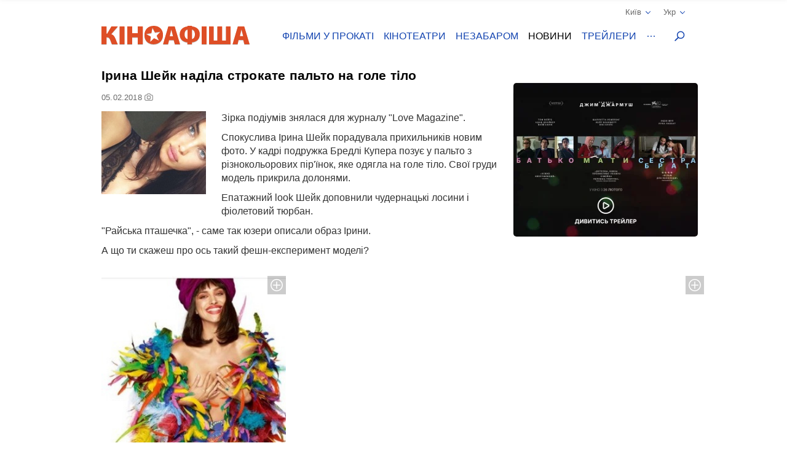

--- FILE ---
content_type: text/html; charset=UTF-8
request_url: https://kinoafisha.ua/ua/news/irina-sheik-nadela-pestroe-palto-na-goloe-telo
body_size: 20537
content:
<!DOCTYPE html>
<html lang="en">
<head>
    <meta charset="utf-8">
    <meta http-equiv="X-UA-Compatible" content="IE=edge">
    <meta name="viewport" content="width=device-width, initial-scale=1, minimum-scale=1.0, maximum-scale=1.0, user-scalable=no">
    <link href="/favicon.ico" rel="shortcut icon" type="image/x-icon">
    <link href="/apple-touch-icon-precomposed.png" rel="apple-touch-icon-precomposed">
    <link href="/apple-touch-icon-72x72-precomposed.png" rel="apple-touch-icon-precomposed" sizes="72x72">
    <link href="/apple-touch-icon-114x114-precomposed.png" rel="apple-touch-icon-precomposed" sizes="114x114">
    <link href="/apple-touch-icon-144x144-precomposed.png" rel="apple-touch-icon-precomposed" sizes="144x144">
    <title>Ірина Шейк наділа строкате пальто на голе тіло</title>

    <meta name="generator" content="AltConstructor" />
<meta name="description" content="Зірка подіумів знялася для журналу &quot;Love Magazine&quot;" />
<meta name="keywords" content="Ірина, Шейк, наділа, строкате, пальто, на, голе, тіло, новости кино, новости актеров, новости шоубизнеса" />
    <meta property="og:title" content="Ірина Шейк наділа строкате пальто на голе тіло" />
<meta property="og:description" content="Зірка подіумів знялася для журналу &quot;Love Magazine&quot;.
Спокуслива Ірина Шейк порадувала прихильників новим фото. У кадрі подружка Бредлі Купера позує у пальто з різнокольорових пір&#039;їнок, яке одягла на голе тіло. Свої груди модель прикрила долонями.
Епатажний look Шейк доповнили чудернацькі лосини і фіолетовий тюрбан.
&quot;Райська пташечка&quot;, - саме так юзери описали образ Ірини.
А що ти скажеш про ось такий фешн-експеримент моделі?" />
<meta property="og:site_name" content="Кіноафіша" />
<meta property="og:url" content="https://kinoafisha.ua/ua/news/irina-sheik-nadela-pestroe-palto-na-goloe-telo" />
<meta property="fb:admins" content="100001215113464" />
<meta property="og:type" content="website" />
<meta property="og:locale" content="uk_UA" />
<meta property="og:image" content="https://kinoafisha.ua/upload/2018/02/news/n35/36/63841/b_1517737257irina-sheik-nadela-pestroe-palto-na-goloe-telo.jpg" />
    <link rel="canonical" href="https://kinoafisha.ua/ua/news/irina-sheik-nadela-pestroe-palto-na-goloe-telo" />

<link rel="alternate" href="https://kinoafisha.ua/news/irina-sheik-nadela-pestroe-palto-na-goloe-telo" hreflang="ru" />

<link rel="alternate" href="https://kinoafisha.ua/ua/news/irina-sheik-nadela-pestroe-palto-na-goloe-telo" hreflang="uk" />

<link rel="image_src" href="https://kinoafisha.ua/upload/2018/02/news/n35/36/63841/b_1517737257irina-sheik-nadela-pestroe-palto-na-goloe-telo.jpg" />


    <script>
        var KinoPush = {
            swUrl: '/push-sw.js'
        };
    </script>
    <script src="/push/push-client.js?v0.1.1" async></script>

    <!-- Style -->
    <link rel="stylesheet" type="text/css" href="/upload/temp/kino-styles.css?t=1767381021"  preload />
    
            <meta name="referrer" content="origin">
    
    <!--[if lt IE 9]>
    <script src="https://oss.maxcdn.com/libs/html5shiv/3.7.0/html5shiv.js"></script>
    <script src="https://oss.maxcdn.com/libs/respond.js/1.4.2/respond.min.js"></script>
    <![endif]-->

            <script src="https://www.google.com/recaptcha/api.js?render=6Ldx9Z4UAAAAABKOl6PxBUMafkS-ZmlrR3cSwHDn"></script>
        <meta name="app:recaptcha" content="6Ldx9Z4UAAAAABKOl6PxBUMafkS-ZmlrR3cSwHDn">
    
    <meta name="csrf-token" content="wERh6vlZPhgrwbnS741rwhED0Pe2gPpahaev/malWB0=">
    <meta name="app:base" content="/">
    <meta name="app:lang" content="ua">

    
<!-- Google Analytics, 11_03 -->
<script>
    (function(i,s,o,g,r,a,m){i['GoogleAnalyticsObject']=r;i[r]=i[r]||function(){
        (i[r].q=i[r].q||[]).push(arguments)},i[r].l=1*new Date();a=s.createElement(o),
        m=s.getElementsByTagName(o)[0];a.async=1;a.src=g;m.parentNode.insertBefore(a,m)
    })(window,document,'script','//www.google-analytics.com/analytics.js','ga');

    ga('create', 'UA-1593277-2', {
        'cookieFlags': 'secure;samesite=none'
    }, {
        'allowLinker': true
    });
    ga('require', 'linker');
    ga('linker:autoLink', ['m.kinoafisha.ua']);
    ga('send', 'pageview');
</script>
    
<!-- <script async="async" src="https://www.googletagservices.com/tag/js/gpt.js"></script> -->
<script> var dayMs = 864e5, cb = parseInt(Date.now() / dayMs), vpbSrc = '//player.adtelligent.com/prebid/wrapper_hb_299755_4461.js?cb=' + cb, gptSrc = '//www.googletagservices.com/tag/js/gpt.js', c = document.head || document.body || document.documentElement; function loadScript(src, cb) { var s = document.createElement('script'); s.src = src; c.appendChild(s); s.onload = cb; s.onerror = cb; return s; } loadScript(vpbSrc, function() { loadScript(gptSrc); })
</script>
<script>
  var googletag = googletag || {};
  googletag.cmd = googletag.cmd || [];
</script>

<script>
  googletag.cmd.push(function() {
    googletag.defineSlot('/22959804296/kinoafisha.ua_300x250_desktop', [300, 250], 'div-gpt-ad-1523874229928-0').addService(googletag.pubads());
        googletag.pubads().enableSingleRequest();
    googletag.pubads().collapseEmptyDivs();
    googletag.enableServices();
  });
</script>
</head>
<body >
    
<!-- Google Tag Manager -->
<noscript><iframe src="//www.googletagmanager.com/ns.html?id=GTM-FS7QRQ"
height="0" width="0" style="display:none;visibility:hidden"></iframe></noscript>
<script>(function(w,d,s,l,i){w[l]=w[l]||[];w[l].push({'gtm.start':
new Date().getTime(),event:'gtm.js'});var f=d.getElementsByTagName(s)[0],
j=d.createElement(s),dl=l!='dataLayer'?'&l='+l:'';j.async=true;j.src=
'//www.googletagmanager.com/gtm.js?id='+i+dl;f.parentNode.insertBefore(j,f);
})(window,document,'script','dataLayer','GTM-FS7QRQ');</script>
<!-- End Google Tag Manager -->


    



    <div class="container">
        
<div class="promobar hide">
    </div>
<div class="promobrand">
    </div>


    <div class="ad-promobrand nobg">
        <div id="ad-promocanvas">
            <div class="close" title="Закрити">Закрити</div>
            <iframe  class="adriver-video" width="1010" height="568" frameborder="0" scrolling="no" src="about:blank" data-src="//kinoafisha.ua/video?f=10501&amp;noad=1&amp;lang=uk" data-video-defer="full" allow="autoplay; fullscreen" webkitallowfullscreen mozallowfullscreen allowfullscreen>
	Ваш браузер не поддерживает плавающие фреймы!
</iframe>
            
        </div>
    </div>

        
<header class="header_main">
    <div class="header--top">
        <div class="header__cities">

            <span class="current__city">Київ<svg xmlns="http://www.w3.org/2000/svg" width="16" height="16" viewBox="0 0 16 16">
                <path fill="#1344B0" fill-rule="evenodd" d="M8.04 10.428l5.063-5.062a.8.8 0 1 1 1.13 1.131l-5.45 5.45a.8.8 0 0 1-.743.44.798.798 0 0 1-.743-.44l-5.451-5.45a.8.8 0 0 1 1.131-1.131l5.063 5.062z"/>
            </svg></span>
            <ul class="cities__list">
                                    <li><a href="#" title="" class="active" data-v="1">Київ</a></li>
                                    <li><a href="#" title=""  data-v="45">Біла Церква</a></li>
                                    <li><a href="#" title=""  data-v="64">Бердичів</a></li>
                                    <li><a href="#" title=""  data-v="78">Бердянськ</a></li>
                                    <li><a href="#" title=""  data-v="47">Бориспіль</a></li>
                                    <li><a href="#" title=""  data-v="35">Бровари</a></li>
                                    <li><a href="#" title=""  data-v="43">Буча</a></li>
                                    <li><a href="#" title=""  data-v="74">Вараш</a></li>
                                    <li><a href="#" title=""  data-v="72">Васильків</a></li>
                                    <li><a href="#" title=""  data-v="7">Вінниця</a></li>
                                    <li><a href="#" title=""  data-v="75">Вишневе</a></li>
                                    <li><a href="#" title=""  data-v="6">Дніпро</a></li>
                                    <li><a href="#" title=""  data-v="69">Дрогобич</a></li>
                                    <li><a href="#" title=""  data-v="27">Євпаторія</a></li>
                                    <li><a href="#" title=""  data-v="17">Житомир</a></li>
                                    <li><a href="#" title=""  data-v="9">Запоріжжя</a></li>
                                    <li><a href="#" title=""  data-v="22">Івано-Франківськ</a></li>
                                    <li><a href="#" title=""  data-v="68">Ізмаїл</a></li>
                                    <li><a href="#" title=""  data-v="41">Ірпінь</a></li>
                                    <li><a href="#" title=""  data-v="80">Калинівка</a></li>
                                    <li><a href="#" title=""  data-v="66">Калуш</a></li>
                                    <li><a href="#" title=""  data-v="55">Кам'янець-Подільський</a></li>
                                    <li><a href="#" title=""  data-v="23">Кропивницький</a></li>
                                    <li><a href="#" title=""  data-v="62">Ковель</a></li>
                                    <li><a href="#" title=""  data-v="34">Коломия</a></li>
                                    <li><a href="#" title=""  data-v="82">Костопіль</a></li>
                                    <li><a href="#" title=""  data-v="48">Краматорськ</a></li>
                                    <li><a href="#" title=""  data-v="46">Кременчук</a></li>
                                    <li><a href="#" title=""  data-v="30">Кривий Ріг</a></li>
                                    <li><a href="#" title=""  data-v="60">Лубни</a></li>
                                    <li><a href="#" title=""  data-v="21">Луцьк</a></li>
                                    <li><a href="#" title=""  data-v="8">Львів</a></li>
                                    <li><a href="#" title=""  data-v="32">Маріуполь</a></li>
                                    <li><a href="#" title=""  data-v="67">Мелітополь</a></li>
                                    <li><a href="#" title=""  data-v="71">Миргород</a></li>
                                    <li><a href="#" title=""  data-v="33">Мукачево</a></li>
                                    <li><a href="#" title=""  data-v="19">Миколаїв</a></li>
                                    <li><a href="#" title=""  data-v="61">Нікополь</a></li>
                                    <li><a href="#" title=""  data-v="38">Нова Каховка</a></li>
                                    <li><a href="#" title=""  data-v="3">Одеса</a></li>
                                    <li><a href="#" title=""  data-v="31">Павлоград</a></li>
                                    <li><a href="#" title=""  data-v="76">Покров</a></li>
                                    <li><a href="#" title=""  data-v="13">Полтава</a></li>
                                    <li><a href="#" title=""  data-v="24">Рівне</a></li>
                                    <li><a href="#" title=""  data-v="81">Сарни</a></li>
                                    <li><a href="#" title=""  data-v="40">Севастополь</a></li>
                                    <li><a href="#" title=""  data-v="36">Сєвєродонецьк</a></li>
                                    <li><a href="#" title=""  data-v="5">Сімферополь</a></li>
                                    <li><a href="#" title=""  data-v="70">Стрий</a></li>
                                    <li><a href="#" title=""  data-v="14">Суми</a></li>
                                    <li><a href="#" title=""  data-v="25">Тернопіль</a></li>
                                    <li><a href="#" title=""  data-v="18">Ужгород</a></li>
                                    <li><a href="#" title=""  data-v="39">Умань</a></li>
                                    <li><a href="#" title=""  data-v="51">Фастів</a></li>
                                    <li><a href="#" title=""  data-v="2">Харків</a></li>
                                    <li><a href="#" title=""  data-v="15">Херсон</a></li>
                                    <li><a href="#" title=""  data-v="16">Хмельницький</a></li>
                                    <li><a href="#" title=""  data-v="77">Хуст</a></li>
                                    <li><a href="#" title=""  data-v="10">Черкаси</a></li>
                                    <li><a href="#" title=""  data-v="20">Чернігів</a></li>
                                    <li><a href="#" title=""  data-v="11">Чернівці</a></li>
                            </ul>
        </div>
        <div class="header__lang">
            <span class="current__lang">Укр<svg xmlns="http://www.w3.org/2000/svg" width="16" height="16" viewBox="0 0 16 16">
                <path fill="#1344B0" fill-rule="evenodd" d="M8.04 10.428l5.063-5.062a.8.8 0 1 1 1.13 1.131l-5.45 5.45a.8.8 0 0 1-.743.44.798.798 0 0 1-.743-.44l-5.451-5.45a.8.8 0 0 1 1.131-1.131l5.063 5.062z"/>
            </svg></span>
            <ul class="lang__list">
                <li><a href="/news/irina-sheik-nadela-pestroe-palto-na-goloe-telo" title="" >Русский</a></li>
                <li><a href="/ua/news/irina-sheik-nadela-pestroe-palto-na-goloe-telo" title="" class="active">Українська</a></li>
            </ul>
        </div>
    </div>
    <div class="header--bottom">
        <div itemscope itemtype="http://schema.org/Organization" class="logo__block">
                                        <a itemprop="url" href="/" class="logo-ua" title="">
                    <img itemprop="logo" src="/themes/kino/images/svg/logo-ua.svg" alt="logo">
                </a>
                    </div>

        <ul class="header__menu">
                            <li class="has-overlay">
                                        <a href="/ua/kinoafisha/"  title="сеанси фільмів на тиждень" onclick="ga('send','event','Меню сайта','Основное меню','Фільми у прокаті (О)');">Фільми у прокаті</a>
                                        
<div class="header__menu__block movies_now">
    <ul>
                    <li class="movie__block">
                <a class="movie__photo" href="/ua/films/marsup-lam-hvostata-halepa" title="">
                    <div class="photo__block">
                        <picture>
    
                    <source data-srcset="/upload/2026/01/films/10933/m_29b109nbmarsup-lam-hvostata-halepa.webp 1x, /upload/2026/01/films/10933/mx2_29b109nbmarsup-lam-hvostata-halepa.webp 2x" type="image/webp">
                <img   data-src="/upload/2026/01/films/10933/m_29b109nbmarsup-lam-hvostata-halepa.jpg" data-srcset="/upload/2026/01/films/10933/mx2_29b109nbmarsup-lam-hvostata-halepa.jpg 2x" src="[data-uri]" class="lazyload photo" alt="" title="Марсупіламі. Хвостата халепа"  />

    </picture>
                    </div>
                                            <span class="agerate" title="Рекомендовано до перегляду глядачам старше 0 років">0+</span>
                                    </a>
                <a href="/ua/films/marsup-lam-hvostata-halepa" class="movie__title" title="movie">Марсупіламі. Хвостата халепа</a>
                <div class="movie__details">
                    <span>Комедія, пригоди, сімейний</span>
                    <div class="rating">
                        <span class="star"><span style="width:0%;"></span></span>
                        <span class="value-votes average">0</span>&nbsp;
                    </div>
                </div>
            </li>
                    <li class="movie__block">
                <a class="movie__photo" href="/ua/films/samotnik" title="">
                    <div class="photo__block">
                        <picture>
    
                    <source data-srcset="/upload/2025/12/films/10892/m_295hgjfg.webp 1x, /upload/2025/12/films/10892/mx2_295hgjfg.webp 2x" type="image/webp">
                <img   data-src="/upload/2025/12/films/10892/m_295hgjfg.jpg" data-srcset="/upload/2025/12/films/10892/mx2_295hgjfg.jpg 2x" src="[data-uri]" class="lazyload photo" alt="" title="Самотник"  />

    </picture>
                    </div>
                                            <span class="agerate" title="Рекомендовано до перегляду глядачам старше 16 років">16+</span>
                                    </a>
                <a href="/ua/films/samotnik" class="movie__title" title="movie">Самотник</a>
                <div class="movie__details">
                    <span>Трилер, екшн</span>
                    <div class="rating">
                        <span class="star"><span style="width:93%;"></span></span>
                        <span class="value-votes average">9,3</span>&nbsp;
                    </div>
                </div>
            </li>
                    <li class="movie__block">
                <a class="movie__photo" href="/ua/films/alfaa" title="">
                    <div class="photo__block">
                        <picture>
    
                    <source data-srcset="/upload/2025/09/films/10811/m_298l8a5ialfaa.webp 1x, /upload/2025/09/films/10811/mx2_298l8a5ialfaa.webp 2x" type="image/webp">
                <img   data-src="/upload/2025/09/films/10811/m_298l8a5ialfaa.jpg" data-srcset="/upload/2025/09/films/10811/mx2_298l8a5ialfaa.jpg 2x" src="[data-uri]" class="lazyload photo" alt="" title="Альфа"  />

    </picture>
                    </div>
                                    </a>
                <a href="/ua/films/alfaa" class="movie__title" title="movie">Альфа</a>
                <div class="movie__details">
                    <span>Драма</span>
                    <div class="rating">
                        <span class="star"><span style="width:0%;"></span></span>
                        <span class="value-votes average">0</span>&nbsp;
                    </div>
                </div>
            </li>
                    <li class="movie__block">
                <a class="movie__photo" href="/ua/films/blagodat" title="">
                    <div class="photo__block">
                        <picture>
    
                    <source data-srcset="/upload/2025/11/films/10864/m_298hsj4cblagodat.webp 1x, /upload/2025/11/films/10864/mx2_298hsj4cblagodat.webp 2x" type="image/webp">
                <img   data-src="/upload/2025/11/films/10864/m_298hsj4cblagodat.jpg" data-srcset="/upload/2025/11/films/10864/mx2_298hsj4cblagodat.jpg 2x" src="[data-uri]" class="lazyload photo" alt="" title="Благодать"  />

    </picture>
                    </div>
                                    </a>
                <a href="/ua/films/blagodat" class="movie__title" title="movie">Благодать</a>
                <div class="movie__details">
                    <span>Драма</span>
                    <div class="rating">
                        <span class="star"><span style="width:55%;"></span></span>
                        <span class="value-votes average">5,5</span>&nbsp;
                    </div>
                </div>
            </li>
                    <li class="movie__block">
                <a class="movie__photo" href="/ua/films/zag-n-supergero-v-poryatunok-multivsesv-tu" title="">
                    <div class="photo__block">
                        <picture>
    
                    <source data-srcset="/upload/2026/01/films/10923/m_296rudrjzag-n-supergero-v-poryatunok-multivsesv-tu.webp 1x, /upload/2026/01/films/10923/mx2_296rudrjzag-n-supergero-v-poryatunok-multivsesv-tu.webp 2x" type="image/webp">
                <img   data-src="/upload/2026/01/films/10923/m_296rudrjzag-n-supergero-v-poryatunok-multivsesv-tu.jpg" data-srcset="/upload/2026/01/films/10923/mx2_296rudrjzag-n-supergero-v-poryatunok-multivsesv-tu.jpg 2x" src="[data-uri]" class="lazyload photo" alt="" title="Загін супергероїв: Порятунок мультивсесвіту"  />

    </picture>
                    </div>
                                    </a>
                <a href="/ua/films/zag-n-supergero-v-poryatunok-multivsesv-tu" class="movie__title" title="movie">Загін супергероїв: Порятунок мультивсесвіту</a>
                <div class="movie__details">
                    <span>Фантастика, пригоди, сімейний, анімація</span>
                    <div class="rating">
                        <span class="star"><span style="width:0%;"></span></span>
                        <span class="value-votes average">0</span>&nbsp;
                    </div>
                </div>
            </li>
            </ul>
</div>
                </li>
                            <li class="has-overlay">
                                        <a href="/ua/cinema/"  title="кінотеатри всіх міст" onclick="ga('send','event','Меню сайта','Основное меню','Кінотеатри (О)');">Кінотеатри</a>
                                        
<div class="header__menu__block cinema_list">
    <ul>
                    <li>
                <span>A</span>
                <ul>
                                            <li>
                            <a href="/ua/cinema/kiev/ATMASFERA-360">ATMASFERA 360</a>
                        </li>
                                    </ul>
            </li>
                    <li>
                <span>B</span>
                <ul>
                                            <li>
                            <a href="/ua/cinema/kiev/Boomer">Boomer</a>
                        </li>
                                    </ul>
            </li>
                    <li>
                <span>C</span>
                <ul>
                                            <li>
                            <a href="/ua/cinema/kiev/Cinema-Citi">Cінема Сіті ТРЦ Ocean Plaza</a>
                        </li>
                                    </ul>
            </li>
                    <li>
                <span>F</span>
                <ul>
                                            <li>
                            <a href="/ua/cinema/kiev/filmax-v-trc-evropark">Filmax в ТРЦ Європарк</a>
                        </li>
                                    </ul>
            </li>
                    <li>
                <span>K</span>
                <ul>
                                            <li>
                            <a href="/ua/cinema/kiev/bolshevik">KINOMAN</a>
                        </li>
                                            <li>
                            <a href="/ua/cinema/kiev/kinopark-11-sky-mall">Kinopark 11 Sky Mall</a>
                        </li>
                                    </ul>
            </li>
                    <li>
                <span>M</span>
                <ul>
                                            <li>
                            <a href="/ua/cinema/kiev/miromax">Miromax</a>
                        </li>
                                    </ul>
            </li>
                    <li>
                <span>N</span>
                <ul>
                                            <li>
                            <a href="/ua/cinema/kiev/kiev">Neostar у ТРЦ Квадрат</a>
                        </li>
                                    </ul>
            </li>
                    <li>
                <span>W</span>
                <ul>
                                            <li>
                            <a href="/ua/cinema/kiev/Wizoria">Wizoria</a>
                        </li>
                                    </ul>
            </li>
                    <li>
                <span>Б</span>
                <ul>
                                            <li>
                            <a href="/ua/cinema/kiev/batterflyai-gatne">Батерфляй Гатне</a>
                        </li>
                                            <li>
                            <a href="/ua/cinema/kiev/batterflyai-nivki">Батерфляй Нивки</a>
                        </li>
                                            <li>
                            <a href="/ua/cinema/kiev/batterfljaj-de-luxe">Баттерфляй De Luxe</a>
                        </li>
                                            <li>
                            <a href="/ua/cinema/kiev/bratislava">Братислава</a>
                        </li>
                                    </ul>
            </li>
                    <li>
                <span>Д</span>
                <ul>
                                            <li>
                            <a href="/ua/cinema/kiev/leningrad">Дніпро (Ленінград)</a>
                        </li>
                                    </ul>
            </li>
                    <li>
                <span>Ж</span>
                <ul>
                                            <li>
                            <a href="/ua/cinema/kiev/zhovten">Жовтень</a>
                        </li>
                                    </ul>
            </li>
                    <li>
                <span>К</span>
                <ul>
                                            <li>
                            <a href="/ua/cinema/kiev/kadr">Кадр</a>
                        </li>
                                            <li>
                            <a href="/ua/cinema/kiev/kievskaja-rus">Київська Русь</a>
                        </li>
                                            <li>
                            <a href="/ua/cinema/kiev/kino42">Кіно42</a>
                        </li>
                                            <li>
                            <a href="/ua/cinema/kiev/kinodrom">Кінодром (кіностудія ім. Довженка)</a>
                        </li>
                                            <li>
                            <a href="/ua/cinema/kiev/kinoteatr-kiev">Кінотеатр Київ</a>
                        </li>
                                            <li>
                            <a href="/ua/cinema/kiev/rossija">Кіото</a>
                        </li>
                                            <li>
                            <a href="/ua/cinema/kiev/krak-v">Краків</a>
                        </li>
                                    </ul>
            </li>
                    <li>
                <span>Л</span>
                <ul>
                                            <li>
                            <a href="/ua/cinema/kiev/lejpcig">Лейпциг</a>
                        </li>
                                            <li>
                            <a href="/ua/cinema/kiev/liniya-kino-na-olimpiiskom">Лінія кіно на Олімпійському</a>
                        </li>
                                            <li>
                            <a href="/ua/cinema/kiev/linija-kino-v-tc-magellan">Лінія кіно ТЦ Магеллан</a>
                        </li>
                                            <li>
                            <a href="/ua/cinema/kiev/im-chapaeva">Ліра</a>
                        </li>
                                    </ul>
            </li>
                    <li>
                <span>М</span>
                <ul>
                                            <li>
                            <a href="/ua/cinema/kiev/magnat">Магнат</a>
                        </li>
                                            <li>
                            <a href="/ua/cinema/kiev/multiplex-lavina-mall">Мультиплекс Lavina Mall</a>
                        </li>
                                            <li>
                            <a href="/ua/cinema/kiev/multipleks-respublika-park">Мультиплекс Respublika Park</a>
                        </li>
                                            <li>
                            <a href="/ua/cinema/kiev/multipleks-retroville">Мультиплекс Retroville</a>
                        </li>
                                            <li>
                            <a href="/ua/cinema/kiev/multipleks-v-trc-atmosfera">Мультиплекс Атмосфера</a>
                        </li>
                                            <li>
                            <a href="/ua/cinema/kiev/multipleks-v-karavane">Мультиплекс Караван</a>
                        </li>
                                            <li>
                            <a href="/ua/cinema/kiev/multipleks-v-komode">Мультиплекс Комод</a>
                        </li>
                                            <li>
                            <a href="/ua/cinema/kiev/multipleks-tc-prospekt">Мультиплекс Проспект</a>
                        </li>
                                            <li>
                            <a href="/ua/cinema/kiev/multiplex-cum">Мультиплекс ЦУМ</a>
                        </li>
                                    </ul>
            </li>
                    <li>
                <span>О</span>
                <ul>
                                            <li>
                            <a href="/ua/cinema/kiev/oskar-v-trc-Gulliver">Оскар в ТРЦ &quot;Gulliver&quot;</a>
                        </li>
                                            <li>
                            <a href="/ua/cinema/kiev/oskar-v-trc-smart-plaza">Оскар в ТРЦ Smart Plaza</a>
                        </li>
                                    </ul>
            </li>
                    <li>
                <span>П</span>
                <ul>
                                            <li>
                            <a href="/ua/cinema/kiev/planeta-kino-dream-yellow">Планета кіно (DREAM yellow)</a>
                        </li>
                                            <li>
                            <a href="/ua/cinema/kiev/planeta-kino-river-mall">Планета Кіно (River Mall)</a>
                        </li>
                                            <li>
                            <a href="/ua/cinema/kiev/imax-utel">Планета Кіно (Блокбастер)</a>
                        </li>
                                            <li>
                            <a href="/ua/cinema/kiev/promin">Промінь</a>
                        </li>
                                    </ul>
            </li>
                    <li>
                <span>С</span>
                <ul>
                                            <li>
                            <a href="/ua/cinema/kiev/start">Старт</a>
                        </li>
                                            <li>
                            <a href="/ua/cinema/kiev/sputnik-">Супутник</a>
                        </li>
                                    </ul>
            </li>
                    <li>
                <span>Ф</span>
                <ul>
                                            <li>
                            <a href="/ua/cinema/kiev/fakel">Факел</a>
                        </li>
                                            <li>
                            <a href="/ua/cinema/kiev/florencija">Флоренція</a>
                        </li>
                                    </ul>
            </li>
                    <li>
                <span>Ш</span>
                <ul>
                                            <li>
                            <a href="/ua/cinema/kiev/im-shevchenko-1">ім. Шевченка</a>
                        </li>
                                    </ul>
            </li>
            </ul>
</div>
                </li>
                            <li class="has-overlay">
                                        <a href="/ua/skoro/"  title="очікувані прем&#039;єри" onclick="ga('send','event','Меню сайта','Основное меню','Незабаром (О)');">Незабаром</a>
                                        
<div class="header__menu__block movies_soon">
    <ul>
                    <li class="movie__block">
                <p class="movie__date">з 4 лютого</p>
                <a class="movie__photo" href="/ua/films/marsup-lam-hvostata-halepa" title="">
                    <div class="photo__block">
                        <picture>
    
                    <source data-srcset="/upload/2026/01/films/10933/m_29b109nbmarsup-lam-hvostata-halepa.webp 1x, /upload/2026/01/films/10933/mx2_29b109nbmarsup-lam-hvostata-halepa.webp 2x" type="image/webp">
                <img   data-src="/upload/2026/01/films/10933/m_29b109nbmarsup-lam-hvostata-halepa.jpg" data-srcset="/upload/2026/01/films/10933/mx2_29b109nbmarsup-lam-hvostata-halepa.jpg 2x" src="[data-uri]" class="lazyload photo" alt="" title="Марсупіламі. Хвостата халепа"  />

    </picture>
                    </div>
                                            <span class="agerate" title="Рекомендовано до перегляду глядачам старше 0 років">0+</span>
                                    </a>
                <a href="/ua/films/marsup-lam-hvostata-halepa" class="movie__title" title="">Марсупіламі. Хвостата халепа</a>
                <div class="movie__details">
                    <div>
                        <p>Комедія, пригоди, сімейний</p>
                        <span>Франція, 2026</span>
                    </div>
                    <div class="waiting">
                        <p>чекають <span>0%</span></p>
                        <span class="scale "><span style="height: 0%;"></span></span>
                    </div>
                </div>
            </li>
                    <li class="movie__block">
                <p class="movie__date">з 5 лютого</p>
                <a class="movie__photo" href="/ua/films/v-rskii" title="">
                    <div class="photo__block">
                        <picture>
    
                    <source data-srcset="/upload/2025/12/films/10910/m_295i954f.webp 1x, /upload/2025/12/films/10910/mx2_295i954f.webp 2x" type="image/webp">
                <img   data-src="/upload/2025/12/films/10910/m_295i954f.jpg" data-srcset="/upload/2025/12/films/10910/mx2_295i954f.jpg 2x" src="[data-uri]" class="lazyload photo" alt="" title="Вірський"  />

    </picture>
                    </div>
                                    </a>
                <a href="/ua/films/v-rskii" class="movie__title" title="">Вірський</a>
                <div class="movie__details">
                    <div>
                        <p>Документальний</p>
                        <span>Україна, 2025</span>
                    </div>
                    <div class="waiting">
                        <p>чекають <span>50%</span></p>
                        <span class="scale "><span style="height: 50%;"></span></span>
                    </div>
                </div>
            </li>
                    <li class="movie__block">
                <p class="movie__date">з 5 лютого</p>
                <a class="movie__photo" href="/ua/films/klubnii-zomb-apokal-psis" title="">
                    <div class="photo__block">
                        <picture>
    
                    <source data-srcset="/upload/2026/01/films/10952/m_29b1263jklubnii-zomb-apokal-psis.webp 1x, /upload/2026/01/films/10952/mx2_29b1263jklubnii-zomb-apokal-psis.webp 2x" type="image/webp">
                <img   data-src="/upload/2026/01/films/10952/m_29b1263jklubnii-zomb-apokal-psis.jpg" data-srcset="/upload/2026/01/films/10952/mx2_29b1263jklubnii-zomb-apokal-psis.jpg 2x" src="[data-uri]" class="lazyload photo" alt="" title="Клубний зомбі - апокаліпсис"  />

    </picture>
                    </div>
                                    </a>
                <a href="/ua/films/klubnii-zomb-apokal-psis" class="movie__title" title="">Клубний зомбі - апокаліпсис</a>
                <div class="movie__details">
                    <div>
                        <p>Комедія, жахи</p>
                        <span>США, 2026</span>
                    </div>
                    <div class="waiting">
                        <p>чекають <span>0%</span></p>
                        <span class="scale none"><span style="height: 0%;"></span></span>
                    </div>
                </div>
            </li>
                    <li class="movie__block">
                <p class="movie__date">з 5 лютого</p>
                <a class="movie__photo" href="/ua/films/luabov-sxo-znika" title="">
                    <div class="photo__block">
                        <picture>
    
                    <source data-srcset="/upload/2026/01/films/10941/m_298l9kgd.webp 1x, /upload/2026/01/films/10941/mx2_298l9kgd.webp 2x" type="image/webp">
                <img   data-src="/upload/2026/01/films/10941/m_298l9kgd.jpg" data-srcset="/upload/2026/01/films/10941/mx2_298l9kgd.jpg 2x" src="[data-uri]" class="lazyload photo" alt="" title="Любов, що зникає"  />

    </picture>
                    </div>
                                    </a>
                <a href="/ua/films/luabov-sxo-znika" class="movie__title" title="">Любов, що зникає</a>
                <div class="movie__details">
                    <div>
                        <p>Драма, комедія, сімейний</p>
                        <span>Франція, Швеція, Данія, Ісландія, 2025</span>
                    </div>
                    <div class="waiting">
                        <p>чекають <span>50%</span></p>
                        <span class="scale "><span style="height: 50%;"></span></span>
                    </div>
                </div>
            </li>
                    <li class="movie__block">
                <p class="movie__date">з 5 лютого</p>
                <a class="movie__photo" href="/ua/films/luabov-seks-vibori" title="">
                    <div class="photo__block">
                        <picture>
    
                    <source data-srcset="/upload/2025/12/films/10898/m_295ho9x7luabov-seks-vibori.webp 1x, /upload/2025/12/films/10898/mx2_295ho9x7luabov-seks-vibori.webp 2x" type="image/webp">
                <img   data-src="/upload/2025/12/films/10898/m_295ho9x7luabov-seks-vibori.jpg" data-srcset="/upload/2025/12/films/10898/mx2_295ho9x7luabov-seks-vibori.jpg 2x" src="[data-uri]" class="lazyload photo" alt="" title="Любов, секс і вибори"  />

    </picture>
                    </div>
                                            <span class="agerate" title="Рекомендовано до перегляду глядачам старше 16 років">16+</span>
                                    </a>
                <a href="/ua/films/luabov-seks-vibori" class="movie__title" title="">Любов, секс і вибори</a>
                <div class="movie__details">
                    <div>
                        <p>Комедія, романтика</p>
                        <span>Україна, 2025</span>
                    </div>
                    <div class="waiting">
                        <p>чекають <span>75%</span></p>
                        <span class="scale "><span style="height: 75%;"></span></span>
                    </div>
                </div>
            </li>
            </ul>
</div>
                </li>
                            <li class="has-overlay">
                                        <a href="/ua/news/" class="active" title="новини кіно та шоу бізнесу" onclick="ga('send','event','Меню сайта','Основное меню','Новини (О)');">Новини</a>
                                        
<div class="header__menu__block news_list">
    <ul>
                    <li class="news__block">
                <a class="news__photo" href="/ua/news/ukrainskii-film-nominirovali-na-britanskii-oskar" title="">
                    <div class="photo__block">
                        <picture>
    
                    <source data-srcset="/upload/2026/01/news/n5b/2b/80142/w200_29b0b2d9ukrainskii-film-nominirovali-na-britanskii-oskar.webp 1x, /upload/2026/01/news/n5b/2b/80142/w200x2_29b0b2d9ukrainskii-film-nominirovali-na-britanskii-oskar.webp 2x" type="image/webp">
                <img   data-src="/upload/2026/01/news/n5b/2b/80142/w200_29b0b2d9ukrainskii-film-nominirovali-na-britanskii-oskar.jpg" data-srcset="/upload/2026/01/news/n5b/2b/80142/w200x2_29b0b2d9ukrainskii-film-nominirovali-na-britanskii-oskar.jpg 2x" src="[data-uri]" class="lazyload " alt="Український фільм номінували на &quot;британський Оскар&quot;" title="Український фільм номінували на &quot;британський Оскар&quot;"  />

    </picture>
                    </div>
                </a>
                <a href="/ua/news/ukrainskii-film-nominirovali-na-britanskii-oskar" class="news__title" title="">Український фільм номінували на &quot;британський Оскар&quot;</a>
                <p class="news__date">вчора 13:41</p>
            </li>
                    <li class="news__block">
                <a class="news__photo" href="/ua/news/mark-entoni-stanet-otcom-v-vosmoi-raz" title="">
                    <div class="photo__block">
                        <picture>
    
                    <source data-srcset="/upload/2026/01/news/nf7/e7/80140/w200_29b075hwmark-entoni-stanet-otcom-v-vosmoi-raz.webp 1x, /upload/2026/01/news/nf7/e7/80140/w200x2_29b075hwmark-entoni-stanet-otcom-v-vosmoi-raz.webp 2x" type="image/webp">
                <img   data-src="/upload/2026/01/news/nf7/e7/80140/w200_29b075hwmark-entoni-stanet-otcom-v-vosmoi-raz.jpg" data-srcset="/upload/2026/01/news/nf7/e7/80140/w200x2_29b075hwmark-entoni-stanet-otcom-v-vosmoi-raz.jpg 2x" src="[data-uri]" class="lazyload " alt="Марк Ентоні стане батьком увосьме" title="Марк Ентоні стане батьком увосьме"  />

    </picture>
                    </div>
                </a>
                <a href="/ua/news/mark-entoni-stanet-otcom-v-vosmoi-raz" class="news__title" title="">Марк Ентоні стане батьком увосьме</a>
                <p class="news__date">вчора 11:17 <img src="/themes/kino/images/svg/photo.svg" alt=""></p>
            </li>
                    <li class="news__block">
                <a class="news__photo" href="/ua/news/f-lm-z-andjel-noua-djol-viide-u-prokat-5-bereznya" title="">
                    <div class="photo__block">
                        <picture>
    
                    <source data-srcset="/upload/2026/01/news/n79/d4/80134/w200_29a1wqnaf-lm-z-andjel-noua-djol-viide-u-prokat-5-bereznya.webp 1x, /upload/2026/01/news/n79/d4/80134/w200x2_29a1wqnaf-lm-z-andjel-noua-djol-viide-u-prokat-5-bereznya.webp 2x" type="image/webp">
                <img   data-src="/upload/2026/01/news/n79/d4/80134/w200_29a1wqnaf-lm-z-andjel-noua-djol-viide-u-prokat-5-bereznya.jpg" data-srcset="/upload/2026/01/news/n79/d4/80134/w200x2_29a1wqnaf-lm-z-andjel-noua-djol-viide-u-prokat-5-bereznya.jpg 2x" src="[data-uri]" class="lazyload " alt="Фільм з Анджеліною Джолі вийде у прокат 5 березня" title="Фільм з Анджеліною Джолі вийде у прокат 5 березня"  />

    </picture>
                    </div>
                </a>
                <a href="/ua/news/f-lm-z-andjel-noua-djol-viide-u-prokat-5-bereznya" class="news__title" title="">Фільм з Анджеліною Джолі вийде у прокат 5 березня</a>
                <p class="news__date">29.01.2026</p>
            </li>
                    <li class="news__block">
                <a class="news__photo" href="/ua/news/reicsel-makadams-polucsila-zvezdu-na-allee-slav-v-gollivude" title="">
                    <div class="photo__block">
                        <picture>
    
                    <source data-srcset="/upload/2026/01/news/nce/f5/80139/w200_29alzg65reicsel-makadams-polucsila-zvezdu-na-allee-slav-v-gollivude.webp 1x, /upload/2026/01/news/nce/f5/80139/w200x2_29alzg65reicsel-makadams-polucsila-zvezdu-na-allee-slav-v-gollivude.webp 2x" type="image/webp">
                <img   data-src="/upload/2026/01/news/nce/f5/80139/w200_29alzg65reicsel-makadams-polucsila-zvezdu-na-allee-slav-v-gollivude.jpg" data-srcset="/upload/2026/01/news/nce/f5/80139/w200x2_29alzg65reicsel-makadams-polucsila-zvezdu-na-allee-slav-v-gollivude.jpg 2x" src="[data-uri]" class="lazyload " alt="Рейчел Макадамс отримала зірку на Алеї слави в Голлівуді" title="Рейчел Макадамс отримала зірку на Алеї слави в Голлівуді"  />

    </picture>
                    </div>
                </a>
                <a href="/ua/news/reicsel-makadams-polucsila-zvezdu-na-allee-slav-v-gollivude" class="news__title" title="">Рейчел Макадамс отримала зірку на Алеї слави в Голлівуді</a>
                <p class="news__date">29.01.2026 <img src="/themes/kino/images/svg/photo.svg" alt=""></p>
            </li>
            </ul>
</div>
                </li>
                            <li class="has-overlay">
                                        <a href="/ua/trailers/"  title="каталог трейлерів" onclick="ga('send','event','Меню сайта','Основное меню','Трейлери (О)');">Трейлери</a>
                                        
<div class="header__menu__block trailers_list">
    <ul>
                    <li class="trailer__block">
                <p class="trailer__date">у кіно з 26 лютого</p>
                <a class="trailer__photo" href="/ua/films/otec-mat-sestra-brat?vkey=10501#trailers_anchor" title="">
                    <div class="photo__block">
                        <picture>
    
                <img   data-src="//st.kinoafisha.ua/v/4p/10/10501/trailer/06.jpg"  src="[data-uri]" class="lazyload photo" alt="Батько Мати Сестра Брат" title="Батько Мати Сестра Брат"  />

    </picture>
                    </div>
                </a>
                <a href="/ua/films/otec-mat-sestra-brat?vkey=10501#trailers_anchor" class="trailer__title" title="">Батько Мати Сестра Брат</a>
            </li>
                    <li class="trailer__block">
                <p class="trailer__date">у кіно з 4 червня</p>
                <a class="trailer__photo" href="/ua/films/volodar-vsesv-tu?vkey=10512#trailers_anchor" title="">
                    <div class="photo__block">
                        <picture>
    
                <img   data-src="//st.kinoafisha.ua/v/50/10/10512/trailer/01.jpg"  src="[data-uri]" class="lazyload photo" alt="Володарі Всесвіту" title="Володарі Всесвіту"  />

    </picture>
                    </div>
                </a>
                <a href="/ua/films/volodar-vsesv-tu?vkey=10512#trailers_anchor" class="trailer__title" title="">Володарі Всесвіту</a>
            </li>
                    <li class="trailer__block">
                <p class="trailer__date">у кіно з 9 квітня</p>
                <a class="trailer__photo" href="/ua/films/ti-ya-toskana?vkey=10511#trailers_anchor" title="">
                    <div class="photo__block">
                        <picture>
    
                <img   data-src="//st.kinoafisha.ua/v/4z/10/10511/trailer/05.jpg"  src="[data-uri]" class="lazyload photo" alt="Ти, Я і Тоскана" title="Ти, Я і Тоскана"  />

    </picture>
                    </div>
                </a>
                <a href="/ua/films/ti-ya-toskana?vkey=10511#trailers_anchor" class="trailer__title" title="">Ти, Я і Тоскана</a>
            </li>
                    <li class="trailer__block">
                <p class="trailer__date">у кіно з 26 березня</p>
                <a class="trailer__photo" href="/ua/films/gra-v-hovanki-ya-idu-shukati?vkey=10510#trailers_anchor" title="">
                    <div class="photo__block">
                        <picture>
    
                <img   data-src="//st.kinoafisha.ua/v/4y/10/10510/trailer/08.jpg"  src="[data-uri]" class="lazyload photo" alt="Гра в хованки: Я йду шукати" title="Гра в хованки: Я йду шукати"  />

    </picture>
                    </div>
                </a>
                <a href="/ua/films/gra-v-hovanki-ya-idu-shukati?vkey=10510#trailers_anchor" class="trailer__title" title="">Гра в хованки: Я йду шукати</a>
            </li>
            </ul>
</div>
                </li>
                                        <li class="header__menu__submenu">
                    <img src="/themes/kino/images/svg/load-more.svg" alt="submenu">
                    <ul>
                                                <li>
                            <a href="/ua/persons/" title="" onclick="ga('send','event','Меню сайта','Основное меню','Персони (О)');">Персони</a>
                        </li>
                                                <li>
                            <a href="/ua/ratings/" title="" onclick="ga('send','event','Меню сайта','Основное меню','Рейтинги (О)');">Рейтинги</a>
                        </li>
                                                <li>
                            <a href="/ua/collections/" title="" onclick="ga('send','event','Меню сайта','Основное меню','Підбірки (О)');">Підбірки</a>
                        </li>
                                                <li>
                            <a href="/ua/films/" title="" onclick="ga('send','event','Меню сайта','Основное меню','Каталог фільмів (О)');">Каталог фільмів</a>
                        </li>
                                            </ul>
                </li>
                    </ul>

        <div class="header__search">
            <form action="/ua/search" autocomplete="off">
                <input id="search" class="search" name="query" type="text" placeholder="Що Ви шукаєте" autocomplete="off">
                <span class="search-icon"></span>
                <span class="search-close"></span>
            </form>
            <div class="search__result mCustomScrollbar" data-mcs-theme="minimal-dark">
                <!-- DYNAMIC -->
            </div>
        </div>

    </div>
</header>
        
<header class="header_scroll">
    <div class="logo__block">
                    <a href="/" class="logo-ua" title="logo">
                <img src="/themes/kino/images/svg/logo-ua.svg" alt="logo">
            </a>
                <a href="/" class="logo-sm" title="logo">
            <img src="/themes/kino/images/svg/sm-logo.svg" alt="logo">
        </a>
    </div>

    <ul class="header__menu">
                    <li class="has-overlay">
                                <a href="/ua/kinoafisha/"  title="сеанси фільмів на тиждень" onclick="ga('send','event','Меню сайта','Верхнее меню','Фільми у прокаті (В)');">Фільми у прокаті</a>
                                
<div class="header__menu__block movies_now">
    <ul>
                    <li class="movie__block">
                <a class="movie__photo" href="/ua/films/marsup-lam-hvostata-halepa" title="">
                    <div class="photo__block">
                        <picture>
    
                    <source data-srcset="/upload/2026/01/films/10933/m_29b109nbmarsup-lam-hvostata-halepa.webp 1x, /upload/2026/01/films/10933/mx2_29b109nbmarsup-lam-hvostata-halepa.webp 2x" type="image/webp">
                <img   data-src="/upload/2026/01/films/10933/m_29b109nbmarsup-lam-hvostata-halepa.jpg" data-srcset="/upload/2026/01/films/10933/mx2_29b109nbmarsup-lam-hvostata-halepa.jpg 2x" src="[data-uri]" class="lazyload photo" alt="" title="Марсупіламі. Хвостата халепа"  />

    </picture>
                    </div>
                                            <span class="agerate" title="Рекомендовано до перегляду глядачам старше 0 років">0+</span>
                                    </a>
                <a href="/ua/films/marsup-lam-hvostata-halepa" class="movie__title" title="movie">Марсупіламі. Хвостата халепа</a>
                <div class="movie__details">
                    <span>Комедія, пригоди, сімейний</span>
                    <div class="rating">
                        <span class="star"><span style="width:0%;"></span></span>
                        <span class="value-votes average">0</span>&nbsp;
                    </div>
                </div>
            </li>
                    <li class="movie__block">
                <a class="movie__photo" href="/ua/films/samotnik" title="">
                    <div class="photo__block">
                        <picture>
    
                    <source data-srcset="/upload/2025/12/films/10892/m_295hgjfg.webp 1x, /upload/2025/12/films/10892/mx2_295hgjfg.webp 2x" type="image/webp">
                <img   data-src="/upload/2025/12/films/10892/m_295hgjfg.jpg" data-srcset="/upload/2025/12/films/10892/mx2_295hgjfg.jpg 2x" src="[data-uri]" class="lazyload photo" alt="" title="Самотник"  />

    </picture>
                    </div>
                                            <span class="agerate" title="Рекомендовано до перегляду глядачам старше 16 років">16+</span>
                                    </a>
                <a href="/ua/films/samotnik" class="movie__title" title="movie">Самотник</a>
                <div class="movie__details">
                    <span>Трилер, екшн</span>
                    <div class="rating">
                        <span class="star"><span style="width:93%;"></span></span>
                        <span class="value-votes average">9,3</span>&nbsp;
                    </div>
                </div>
            </li>
                    <li class="movie__block">
                <a class="movie__photo" href="/ua/films/alfaa" title="">
                    <div class="photo__block">
                        <picture>
    
                    <source data-srcset="/upload/2025/09/films/10811/m_298l8a5ialfaa.webp 1x, /upload/2025/09/films/10811/mx2_298l8a5ialfaa.webp 2x" type="image/webp">
                <img   data-src="/upload/2025/09/films/10811/m_298l8a5ialfaa.jpg" data-srcset="/upload/2025/09/films/10811/mx2_298l8a5ialfaa.jpg 2x" src="[data-uri]" class="lazyload photo" alt="" title="Альфа"  />

    </picture>
                    </div>
                                    </a>
                <a href="/ua/films/alfaa" class="movie__title" title="movie">Альфа</a>
                <div class="movie__details">
                    <span>Драма</span>
                    <div class="rating">
                        <span class="star"><span style="width:0%;"></span></span>
                        <span class="value-votes average">0</span>&nbsp;
                    </div>
                </div>
            </li>
                    <li class="movie__block">
                <a class="movie__photo" href="/ua/films/blagodat" title="">
                    <div class="photo__block">
                        <picture>
    
                    <source data-srcset="/upload/2025/11/films/10864/m_298hsj4cblagodat.webp 1x, /upload/2025/11/films/10864/mx2_298hsj4cblagodat.webp 2x" type="image/webp">
                <img   data-src="/upload/2025/11/films/10864/m_298hsj4cblagodat.jpg" data-srcset="/upload/2025/11/films/10864/mx2_298hsj4cblagodat.jpg 2x" src="[data-uri]" class="lazyload photo" alt="" title="Благодать"  />

    </picture>
                    </div>
                                    </a>
                <a href="/ua/films/blagodat" class="movie__title" title="movie">Благодать</a>
                <div class="movie__details">
                    <span>Драма</span>
                    <div class="rating">
                        <span class="star"><span style="width:55%;"></span></span>
                        <span class="value-votes average">5,5</span>&nbsp;
                    </div>
                </div>
            </li>
                    <li class="movie__block">
                <a class="movie__photo" href="/ua/films/zag-n-supergero-v-poryatunok-multivsesv-tu" title="">
                    <div class="photo__block">
                        <picture>
    
                    <source data-srcset="/upload/2026/01/films/10923/m_296rudrjzag-n-supergero-v-poryatunok-multivsesv-tu.webp 1x, /upload/2026/01/films/10923/mx2_296rudrjzag-n-supergero-v-poryatunok-multivsesv-tu.webp 2x" type="image/webp">
                <img   data-src="/upload/2026/01/films/10923/m_296rudrjzag-n-supergero-v-poryatunok-multivsesv-tu.jpg" data-srcset="/upload/2026/01/films/10923/mx2_296rudrjzag-n-supergero-v-poryatunok-multivsesv-tu.jpg 2x" src="[data-uri]" class="lazyload photo" alt="" title="Загін супергероїв: Порятунок мультивсесвіту"  />

    </picture>
                    </div>
                                    </a>
                <a href="/ua/films/zag-n-supergero-v-poryatunok-multivsesv-tu" class="movie__title" title="movie">Загін супергероїв: Порятунок мультивсесвіту</a>
                <div class="movie__details">
                    <span>Фантастика, пригоди, сімейний, анімація</span>
                    <div class="rating">
                        <span class="star"><span style="width:0%;"></span></span>
                        <span class="value-votes average">0</span>&nbsp;
                    </div>
                </div>
            </li>
            </ul>
</div>
            </li>
                    <li class="has-overlay">
                                <a href="/ua/cinema/"  title="кінотеатри всіх міст" onclick="ga('send','event','Меню сайта','Верхнее меню','Кінотеатри (В)');">Кінотеатри</a>
                                
<div class="header__menu__block cinema_list">
    <ul>
                    <li>
                <span>A</span>
                <ul>
                                            <li>
                            <a href="/ua/cinema/kiev/ATMASFERA-360">ATMASFERA 360</a>
                        </li>
                                    </ul>
            </li>
                    <li>
                <span>B</span>
                <ul>
                                            <li>
                            <a href="/ua/cinema/kiev/Boomer">Boomer</a>
                        </li>
                                    </ul>
            </li>
                    <li>
                <span>C</span>
                <ul>
                                            <li>
                            <a href="/ua/cinema/kiev/Cinema-Citi">Cінема Сіті ТРЦ Ocean Plaza</a>
                        </li>
                                    </ul>
            </li>
                    <li>
                <span>F</span>
                <ul>
                                            <li>
                            <a href="/ua/cinema/kiev/filmax-v-trc-evropark">Filmax в ТРЦ Європарк</a>
                        </li>
                                    </ul>
            </li>
                    <li>
                <span>K</span>
                <ul>
                                            <li>
                            <a href="/ua/cinema/kiev/bolshevik">KINOMAN</a>
                        </li>
                                            <li>
                            <a href="/ua/cinema/kiev/kinopark-11-sky-mall">Kinopark 11 Sky Mall</a>
                        </li>
                                    </ul>
            </li>
                    <li>
                <span>M</span>
                <ul>
                                            <li>
                            <a href="/ua/cinema/kiev/miromax">Miromax</a>
                        </li>
                                    </ul>
            </li>
                    <li>
                <span>N</span>
                <ul>
                                            <li>
                            <a href="/ua/cinema/kiev/kiev">Neostar у ТРЦ Квадрат</a>
                        </li>
                                    </ul>
            </li>
                    <li>
                <span>W</span>
                <ul>
                                            <li>
                            <a href="/ua/cinema/kiev/Wizoria">Wizoria</a>
                        </li>
                                    </ul>
            </li>
                    <li>
                <span>Б</span>
                <ul>
                                            <li>
                            <a href="/ua/cinema/kiev/batterflyai-gatne">Батерфляй Гатне</a>
                        </li>
                                            <li>
                            <a href="/ua/cinema/kiev/batterflyai-nivki">Батерфляй Нивки</a>
                        </li>
                                            <li>
                            <a href="/ua/cinema/kiev/batterfljaj-de-luxe">Баттерфляй De Luxe</a>
                        </li>
                                            <li>
                            <a href="/ua/cinema/kiev/bratislava">Братислава</a>
                        </li>
                                    </ul>
            </li>
                    <li>
                <span>Д</span>
                <ul>
                                            <li>
                            <a href="/ua/cinema/kiev/leningrad">Дніпро (Ленінград)</a>
                        </li>
                                    </ul>
            </li>
                    <li>
                <span>Ж</span>
                <ul>
                                            <li>
                            <a href="/ua/cinema/kiev/zhovten">Жовтень</a>
                        </li>
                                    </ul>
            </li>
                    <li>
                <span>К</span>
                <ul>
                                            <li>
                            <a href="/ua/cinema/kiev/kadr">Кадр</a>
                        </li>
                                            <li>
                            <a href="/ua/cinema/kiev/kievskaja-rus">Київська Русь</a>
                        </li>
                                            <li>
                            <a href="/ua/cinema/kiev/kino42">Кіно42</a>
                        </li>
                                            <li>
                            <a href="/ua/cinema/kiev/kinodrom">Кінодром (кіностудія ім. Довженка)</a>
                        </li>
                                            <li>
                            <a href="/ua/cinema/kiev/kinoteatr-kiev">Кінотеатр Київ</a>
                        </li>
                                            <li>
                            <a href="/ua/cinema/kiev/rossija">Кіото</a>
                        </li>
                                            <li>
                            <a href="/ua/cinema/kiev/krak-v">Краків</a>
                        </li>
                                    </ul>
            </li>
                    <li>
                <span>Л</span>
                <ul>
                                            <li>
                            <a href="/ua/cinema/kiev/lejpcig">Лейпциг</a>
                        </li>
                                            <li>
                            <a href="/ua/cinema/kiev/liniya-kino-na-olimpiiskom">Лінія кіно на Олімпійському</a>
                        </li>
                                            <li>
                            <a href="/ua/cinema/kiev/linija-kino-v-tc-magellan">Лінія кіно ТЦ Магеллан</a>
                        </li>
                                            <li>
                            <a href="/ua/cinema/kiev/im-chapaeva">Ліра</a>
                        </li>
                                    </ul>
            </li>
                    <li>
                <span>М</span>
                <ul>
                                            <li>
                            <a href="/ua/cinema/kiev/magnat">Магнат</a>
                        </li>
                                            <li>
                            <a href="/ua/cinema/kiev/multiplex-lavina-mall">Мультиплекс Lavina Mall</a>
                        </li>
                                            <li>
                            <a href="/ua/cinema/kiev/multipleks-respublika-park">Мультиплекс Respublika Park</a>
                        </li>
                                            <li>
                            <a href="/ua/cinema/kiev/multipleks-retroville">Мультиплекс Retroville</a>
                        </li>
                                            <li>
                            <a href="/ua/cinema/kiev/multipleks-v-trc-atmosfera">Мультиплекс Атмосфера</a>
                        </li>
                                            <li>
                            <a href="/ua/cinema/kiev/multipleks-v-karavane">Мультиплекс Караван</a>
                        </li>
                                            <li>
                            <a href="/ua/cinema/kiev/multipleks-v-komode">Мультиплекс Комод</a>
                        </li>
                                            <li>
                            <a href="/ua/cinema/kiev/multipleks-tc-prospekt">Мультиплекс Проспект</a>
                        </li>
                                            <li>
                            <a href="/ua/cinema/kiev/multiplex-cum">Мультиплекс ЦУМ</a>
                        </li>
                                    </ul>
            </li>
                    <li>
                <span>О</span>
                <ul>
                                            <li>
                            <a href="/ua/cinema/kiev/oskar-v-trc-Gulliver">Оскар в ТРЦ &quot;Gulliver&quot;</a>
                        </li>
                                            <li>
                            <a href="/ua/cinema/kiev/oskar-v-trc-smart-plaza">Оскар в ТРЦ Smart Plaza</a>
                        </li>
                                    </ul>
            </li>
                    <li>
                <span>П</span>
                <ul>
                                            <li>
                            <a href="/ua/cinema/kiev/planeta-kino-dream-yellow">Планета кіно (DREAM yellow)</a>
                        </li>
                                            <li>
                            <a href="/ua/cinema/kiev/planeta-kino-river-mall">Планета Кіно (River Mall)</a>
                        </li>
                                            <li>
                            <a href="/ua/cinema/kiev/imax-utel">Планета Кіно (Блокбастер)</a>
                        </li>
                                            <li>
                            <a href="/ua/cinema/kiev/promin">Промінь</a>
                        </li>
                                    </ul>
            </li>
                    <li>
                <span>С</span>
                <ul>
                                            <li>
                            <a href="/ua/cinema/kiev/start">Старт</a>
                        </li>
                                            <li>
                            <a href="/ua/cinema/kiev/sputnik-">Супутник</a>
                        </li>
                                    </ul>
            </li>
                    <li>
                <span>Ф</span>
                <ul>
                                            <li>
                            <a href="/ua/cinema/kiev/fakel">Факел</a>
                        </li>
                                            <li>
                            <a href="/ua/cinema/kiev/florencija">Флоренція</a>
                        </li>
                                    </ul>
            </li>
                    <li>
                <span>Ш</span>
                <ul>
                                            <li>
                            <a href="/ua/cinema/kiev/im-shevchenko-1">ім. Шевченка</a>
                        </li>
                                    </ul>
            </li>
            </ul>
</div>
            </li>
                    <li class="has-overlay">
                                <a href="/ua/skoro/"  title="очікувані прем&#039;єри" onclick="ga('send','event','Меню сайта','Верхнее меню','Незабаром (В)');">Незабаром</a>
                                
<div class="header__menu__block movies_soon">
    <ul>
                    <li class="movie__block">
                <p class="movie__date">з 4 лютого</p>
                <a class="movie__photo" href="/ua/films/marsup-lam-hvostata-halepa" title="">
                    <div class="photo__block">
                        <picture>
    
                    <source data-srcset="/upload/2026/01/films/10933/m_29b109nbmarsup-lam-hvostata-halepa.webp 1x, /upload/2026/01/films/10933/mx2_29b109nbmarsup-lam-hvostata-halepa.webp 2x" type="image/webp">
                <img   data-src="/upload/2026/01/films/10933/m_29b109nbmarsup-lam-hvostata-halepa.jpg" data-srcset="/upload/2026/01/films/10933/mx2_29b109nbmarsup-lam-hvostata-halepa.jpg 2x" src="[data-uri]" class="lazyload photo" alt="" title="Марсупіламі. Хвостата халепа"  />

    </picture>
                    </div>
                                            <span class="agerate" title="Рекомендовано до перегляду глядачам старше 0 років">0+</span>
                                    </a>
                <a href="/ua/films/marsup-lam-hvostata-halepa" class="movie__title" title="">Марсупіламі. Хвостата халепа</a>
                <div class="movie__details">
                    <div>
                        <p>Комедія, пригоди, сімейний</p>
                        <span>Франція, 2026</span>
                    </div>
                    <div class="waiting">
                        <p>чекають <span>0%</span></p>
                        <span class="scale "><span style="height: 0%;"></span></span>
                    </div>
                </div>
            </li>
                    <li class="movie__block">
                <p class="movie__date">з 5 лютого</p>
                <a class="movie__photo" href="/ua/films/v-rskii" title="">
                    <div class="photo__block">
                        <picture>
    
                    <source data-srcset="/upload/2025/12/films/10910/m_295i954f.webp 1x, /upload/2025/12/films/10910/mx2_295i954f.webp 2x" type="image/webp">
                <img   data-src="/upload/2025/12/films/10910/m_295i954f.jpg" data-srcset="/upload/2025/12/films/10910/mx2_295i954f.jpg 2x" src="[data-uri]" class="lazyload photo" alt="" title="Вірський"  />

    </picture>
                    </div>
                                    </a>
                <a href="/ua/films/v-rskii" class="movie__title" title="">Вірський</a>
                <div class="movie__details">
                    <div>
                        <p>Документальний</p>
                        <span>Україна, 2025</span>
                    </div>
                    <div class="waiting">
                        <p>чекають <span>50%</span></p>
                        <span class="scale "><span style="height: 50%;"></span></span>
                    </div>
                </div>
            </li>
                    <li class="movie__block">
                <p class="movie__date">з 5 лютого</p>
                <a class="movie__photo" href="/ua/films/klubnii-zomb-apokal-psis" title="">
                    <div class="photo__block">
                        <picture>
    
                    <source data-srcset="/upload/2026/01/films/10952/m_29b1263jklubnii-zomb-apokal-psis.webp 1x, /upload/2026/01/films/10952/mx2_29b1263jklubnii-zomb-apokal-psis.webp 2x" type="image/webp">
                <img   data-src="/upload/2026/01/films/10952/m_29b1263jklubnii-zomb-apokal-psis.jpg" data-srcset="/upload/2026/01/films/10952/mx2_29b1263jklubnii-zomb-apokal-psis.jpg 2x" src="[data-uri]" class="lazyload photo" alt="" title="Клубний зомбі - апокаліпсис"  />

    </picture>
                    </div>
                                    </a>
                <a href="/ua/films/klubnii-zomb-apokal-psis" class="movie__title" title="">Клубний зомбі - апокаліпсис</a>
                <div class="movie__details">
                    <div>
                        <p>Комедія, жахи</p>
                        <span>США, 2026</span>
                    </div>
                    <div class="waiting">
                        <p>чекають <span>0%</span></p>
                        <span class="scale none"><span style="height: 0%;"></span></span>
                    </div>
                </div>
            </li>
                    <li class="movie__block">
                <p class="movie__date">з 5 лютого</p>
                <a class="movie__photo" href="/ua/films/luabov-sxo-znika" title="">
                    <div class="photo__block">
                        <picture>
    
                    <source data-srcset="/upload/2026/01/films/10941/m_298l9kgd.webp 1x, /upload/2026/01/films/10941/mx2_298l9kgd.webp 2x" type="image/webp">
                <img   data-src="/upload/2026/01/films/10941/m_298l9kgd.jpg" data-srcset="/upload/2026/01/films/10941/mx2_298l9kgd.jpg 2x" src="[data-uri]" class="lazyload photo" alt="" title="Любов, що зникає"  />

    </picture>
                    </div>
                                    </a>
                <a href="/ua/films/luabov-sxo-znika" class="movie__title" title="">Любов, що зникає</a>
                <div class="movie__details">
                    <div>
                        <p>Драма, комедія, сімейний</p>
                        <span>Франція, Швеція, Данія, Ісландія, 2025</span>
                    </div>
                    <div class="waiting">
                        <p>чекають <span>50%</span></p>
                        <span class="scale "><span style="height: 50%;"></span></span>
                    </div>
                </div>
            </li>
                    <li class="movie__block">
                <p class="movie__date">з 5 лютого</p>
                <a class="movie__photo" href="/ua/films/luabov-seks-vibori" title="">
                    <div class="photo__block">
                        <picture>
    
                    <source data-srcset="/upload/2025/12/films/10898/m_295ho9x7luabov-seks-vibori.webp 1x, /upload/2025/12/films/10898/mx2_295ho9x7luabov-seks-vibori.webp 2x" type="image/webp">
                <img   data-src="/upload/2025/12/films/10898/m_295ho9x7luabov-seks-vibori.jpg" data-srcset="/upload/2025/12/films/10898/mx2_295ho9x7luabov-seks-vibori.jpg 2x" src="[data-uri]" class="lazyload photo" alt="" title="Любов, секс і вибори"  />

    </picture>
                    </div>
                                            <span class="agerate" title="Рекомендовано до перегляду глядачам старше 16 років">16+</span>
                                    </a>
                <a href="/ua/films/luabov-seks-vibori" class="movie__title" title="">Любов, секс і вибори</a>
                <div class="movie__details">
                    <div>
                        <p>Комедія, романтика</p>
                        <span>Україна, 2025</span>
                    </div>
                    <div class="waiting">
                        <p>чекають <span>75%</span></p>
                        <span class="scale "><span style="height: 75%;"></span></span>
                    </div>
                </div>
            </li>
            </ul>
</div>
            </li>
                    <li class="has-overlay">
                                <a href="/ua/news/" class="active" title="новини кіно та шоу бізнесу" onclick="ga('send','event','Меню сайта','Верхнее меню','Новини (В)');">Новини</a>
                                
<div class="header__menu__block news_list">
    <ul>
                    <li class="news__block">
                <a class="news__photo" href="/ua/news/ukrainskii-film-nominirovali-na-britanskii-oskar" title="">
                    <div class="photo__block">
                        <picture>
    
                    <source data-srcset="/upload/2026/01/news/n5b/2b/80142/w200_29b0b2d9ukrainskii-film-nominirovali-na-britanskii-oskar.webp 1x, /upload/2026/01/news/n5b/2b/80142/w200x2_29b0b2d9ukrainskii-film-nominirovali-na-britanskii-oskar.webp 2x" type="image/webp">
                <img   data-src="/upload/2026/01/news/n5b/2b/80142/w200_29b0b2d9ukrainskii-film-nominirovali-na-britanskii-oskar.jpg" data-srcset="/upload/2026/01/news/n5b/2b/80142/w200x2_29b0b2d9ukrainskii-film-nominirovali-na-britanskii-oskar.jpg 2x" src="[data-uri]" class="lazyload " alt="Український фільм номінували на &quot;британський Оскар&quot;" title="Український фільм номінували на &quot;британський Оскар&quot;"  />

    </picture>
                    </div>
                </a>
                <a href="/ua/news/ukrainskii-film-nominirovali-na-britanskii-oskar" class="news__title" title="">Український фільм номінували на &quot;британський Оскар&quot;</a>
                <p class="news__date">вчора 13:41</p>
            </li>
                    <li class="news__block">
                <a class="news__photo" href="/ua/news/mark-entoni-stanet-otcom-v-vosmoi-raz" title="">
                    <div class="photo__block">
                        <picture>
    
                    <source data-srcset="/upload/2026/01/news/nf7/e7/80140/w200_29b075hwmark-entoni-stanet-otcom-v-vosmoi-raz.webp 1x, /upload/2026/01/news/nf7/e7/80140/w200x2_29b075hwmark-entoni-stanet-otcom-v-vosmoi-raz.webp 2x" type="image/webp">
                <img   data-src="/upload/2026/01/news/nf7/e7/80140/w200_29b075hwmark-entoni-stanet-otcom-v-vosmoi-raz.jpg" data-srcset="/upload/2026/01/news/nf7/e7/80140/w200x2_29b075hwmark-entoni-stanet-otcom-v-vosmoi-raz.jpg 2x" src="[data-uri]" class="lazyload " alt="Марк Ентоні стане батьком увосьме" title="Марк Ентоні стане батьком увосьме"  />

    </picture>
                    </div>
                </a>
                <a href="/ua/news/mark-entoni-stanet-otcom-v-vosmoi-raz" class="news__title" title="">Марк Ентоні стане батьком увосьме</a>
                <p class="news__date">вчора 11:17 <img src="/themes/kino/images/svg/photo.svg" alt=""></p>
            </li>
                    <li class="news__block">
                <a class="news__photo" href="/ua/news/f-lm-z-andjel-noua-djol-viide-u-prokat-5-bereznya" title="">
                    <div class="photo__block">
                        <picture>
    
                    <source data-srcset="/upload/2026/01/news/n79/d4/80134/w200_29a1wqnaf-lm-z-andjel-noua-djol-viide-u-prokat-5-bereznya.webp 1x, /upload/2026/01/news/n79/d4/80134/w200x2_29a1wqnaf-lm-z-andjel-noua-djol-viide-u-prokat-5-bereznya.webp 2x" type="image/webp">
                <img   data-src="/upload/2026/01/news/n79/d4/80134/w200_29a1wqnaf-lm-z-andjel-noua-djol-viide-u-prokat-5-bereznya.jpg" data-srcset="/upload/2026/01/news/n79/d4/80134/w200x2_29a1wqnaf-lm-z-andjel-noua-djol-viide-u-prokat-5-bereznya.jpg 2x" src="[data-uri]" class="lazyload " alt="Фільм з Анджеліною Джолі вийде у прокат 5 березня" title="Фільм з Анджеліною Джолі вийде у прокат 5 березня"  />

    </picture>
                    </div>
                </a>
                <a href="/ua/news/f-lm-z-andjel-noua-djol-viide-u-prokat-5-bereznya" class="news__title" title="">Фільм з Анджеліною Джолі вийде у прокат 5 березня</a>
                <p class="news__date">29.01.2026</p>
            </li>
                    <li class="news__block">
                <a class="news__photo" href="/ua/news/reicsel-makadams-polucsila-zvezdu-na-allee-slav-v-gollivude" title="">
                    <div class="photo__block">
                        <picture>
    
                    <source data-srcset="/upload/2026/01/news/nce/f5/80139/w200_29alzg65reicsel-makadams-polucsila-zvezdu-na-allee-slav-v-gollivude.webp 1x, /upload/2026/01/news/nce/f5/80139/w200x2_29alzg65reicsel-makadams-polucsila-zvezdu-na-allee-slav-v-gollivude.webp 2x" type="image/webp">
                <img   data-src="/upload/2026/01/news/nce/f5/80139/w200_29alzg65reicsel-makadams-polucsila-zvezdu-na-allee-slav-v-gollivude.jpg" data-srcset="/upload/2026/01/news/nce/f5/80139/w200x2_29alzg65reicsel-makadams-polucsila-zvezdu-na-allee-slav-v-gollivude.jpg 2x" src="[data-uri]" class="lazyload " alt="Рейчел Макадамс отримала зірку на Алеї слави в Голлівуді" title="Рейчел Макадамс отримала зірку на Алеї слави в Голлівуді"  />

    </picture>
                    </div>
                </a>
                <a href="/ua/news/reicsel-makadams-polucsila-zvezdu-na-allee-slav-v-gollivude" class="news__title" title="">Рейчел Макадамс отримала зірку на Алеї слави в Голлівуді</a>
                <p class="news__date">29.01.2026 <img src="/themes/kino/images/svg/photo.svg" alt=""></p>
            </li>
            </ul>
</div>
            </li>
                    <li class="has-overlay">
                                <a href="/ua/trailers/"  title="каталог трейлерів" onclick="ga('send','event','Меню сайта','Верхнее меню','Трейлери (В)');">Трейлери</a>
                                
<div class="header__menu__block trailers_list">
    <ul>
                    <li class="trailer__block">
                <p class="trailer__date">у кіно з 26 лютого</p>
                <a class="trailer__photo" href="/ua/films/otec-mat-sestra-brat?vkey=10501#trailers_anchor" title="">
                    <div class="photo__block">
                        <picture>
    
                <img   data-src="//st.kinoafisha.ua/v/4p/10/10501/trailer/06.jpg"  src="[data-uri]" class="lazyload photo" alt="Батько Мати Сестра Брат" title="Батько Мати Сестра Брат"  />

    </picture>
                    </div>
                </a>
                <a href="/ua/films/otec-mat-sestra-brat?vkey=10501#trailers_anchor" class="trailer__title" title="">Батько Мати Сестра Брат</a>
            </li>
                    <li class="trailer__block">
                <p class="trailer__date">у кіно з 4 червня</p>
                <a class="trailer__photo" href="/ua/films/volodar-vsesv-tu?vkey=10512#trailers_anchor" title="">
                    <div class="photo__block">
                        <picture>
    
                <img   data-src="//st.kinoafisha.ua/v/50/10/10512/trailer/01.jpg"  src="[data-uri]" class="lazyload photo" alt="Володарі Всесвіту" title="Володарі Всесвіту"  />

    </picture>
                    </div>
                </a>
                <a href="/ua/films/volodar-vsesv-tu?vkey=10512#trailers_anchor" class="trailer__title" title="">Володарі Всесвіту</a>
            </li>
                    <li class="trailer__block">
                <p class="trailer__date">у кіно з 9 квітня</p>
                <a class="trailer__photo" href="/ua/films/ti-ya-toskana?vkey=10511#trailers_anchor" title="">
                    <div class="photo__block">
                        <picture>
    
                <img   data-src="//st.kinoafisha.ua/v/4z/10/10511/trailer/05.jpg"  src="[data-uri]" class="lazyload photo" alt="Ти, Я і Тоскана" title="Ти, Я і Тоскана"  />

    </picture>
                    </div>
                </a>
                <a href="/ua/films/ti-ya-toskana?vkey=10511#trailers_anchor" class="trailer__title" title="">Ти, Я і Тоскана</a>
            </li>
                    <li class="trailer__block">
                <p class="trailer__date">у кіно з 26 березня</p>
                <a class="trailer__photo" href="/ua/films/gra-v-hovanki-ya-idu-shukati?vkey=10510#trailers_anchor" title="">
                    <div class="photo__block">
                        <picture>
    
                <img   data-src="//st.kinoafisha.ua/v/4y/10/10510/trailer/08.jpg"  src="[data-uri]" class="lazyload photo" alt="Гра в хованки: Я йду шукати" title="Гра в хованки: Я йду шукати"  />

    </picture>
                    </div>
                </a>
                <a href="/ua/films/gra-v-hovanki-ya-idu-shukati?vkey=10510#trailers_anchor" class="trailer__title" title="">Гра в хованки: Я йду шукати</a>
            </li>
            </ul>
</div>
            </li>
                                            <li class="item-1">
                    <a href="/ua/persons/" title="">Персони</a>
                </li>
                            <li class="item-2">
                    <a href="/ua/ratings/" title="">Рейтинги</a>
                </li>
                            <li class="item-3">
                    <a href="/ua/collections/" title="">Підбірки</a>
                </li>
                            <li class="item-4">
                    <a href="/ua/films/" title="">Каталог фільмів</a>
                </li>
                        <li class="header__menu__submenu">
                <img src="/themes/kino/images/svg/load-more.svg" alt="submenu">
                <ul>
                                            <li class="submenu-1">
                            <a href="/ua/persons/" title="" onclick="ga('send','event','Меню сайта','Верхнее меню','Персони (В)');">Персони</a>
                        </li>
                                            <li class="submenu-2">
                            <a href="/ua/ratings/" title="" onclick="ga('send','event','Меню сайта','Верхнее меню','Рейтинги (В)');">Рейтинги</a>
                        </li>
                                            <li class="submenu-3">
                            <a href="/ua/collections/" title="" onclick="ga('send','event','Меню сайта','Верхнее меню','Підбірки (В)');">Підбірки</a>
                        </li>
                                            <li class="submenu-4">
                            <a href="/ua/films/" title="" onclick="ga('send','event','Меню сайта','Верхнее меню','Каталог фільмів (В)');">Каталог фільмів</a>
                        </li>
                                    </ul>
            </li>
            </ul>

    <div class="header__search">
        <form action="/ua/search" autocomplete="off">
            <input class="search" id="search" name="query" type="text" placeholder="Що Ви шукаєте" autocomplete="off">
            <span class="search-icon"></span>
            <span class="search-close"></span>
        </form>
        <div class="search__result mCustomScrollbar">
            <!-- DYNAMIC -->
        </div>
    </div>

    <div class="header__cities">
        <span class="current__city">Київ<svg xmlns="http://www.w3.org/2000/svg" width="16" height="16" viewBox="0 0 16 16">
            <path fill="#1344B0" fill-rule="evenodd" d="M8.04 10.428l5.063-5.062a.8.8 0 1 1 1.13 1.131l-5.45 5.45a.8.8 0 0 1-.743.44.798.798 0 0 1-.743-.44l-5.451-5.45a.8.8 0 0 1 1.131-1.131l5.063 5.062z"/>
        </svg></span>
        <ul class="cities__list">
                            <li><a href="#" title="" class="active" data-v="1">Київ</a></li>
                            <li><a href="#" title=""  data-v="45">Біла Церква</a></li>
                            <li><a href="#" title=""  data-v="64">Бердичів</a></li>
                            <li><a href="#" title=""  data-v="78">Бердянськ</a></li>
                            <li><a href="#" title=""  data-v="47">Бориспіль</a></li>
                            <li><a href="#" title=""  data-v="35">Бровари</a></li>
                            <li><a href="#" title=""  data-v="43">Буча</a></li>
                            <li><a href="#" title=""  data-v="74">Вараш</a></li>
                            <li><a href="#" title=""  data-v="72">Васильків</a></li>
                            <li><a href="#" title=""  data-v="7">Вінниця</a></li>
                            <li><a href="#" title=""  data-v="75">Вишневе</a></li>
                            <li><a href="#" title=""  data-v="6">Дніпро</a></li>
                            <li><a href="#" title=""  data-v="69">Дрогобич</a></li>
                            <li><a href="#" title=""  data-v="27">Євпаторія</a></li>
                            <li><a href="#" title=""  data-v="17">Житомир</a></li>
                            <li><a href="#" title=""  data-v="9">Запоріжжя</a></li>
                            <li><a href="#" title=""  data-v="22">Івано-Франківськ</a></li>
                            <li><a href="#" title=""  data-v="68">Ізмаїл</a></li>
                            <li><a href="#" title=""  data-v="41">Ірпінь</a></li>
                            <li><a href="#" title=""  data-v="80">Калинівка</a></li>
                            <li><a href="#" title=""  data-v="66">Калуш</a></li>
                            <li><a href="#" title=""  data-v="55">Кам'янець-Подільський</a></li>
                            <li><a href="#" title=""  data-v="23">Кропивницький</a></li>
                            <li><a href="#" title=""  data-v="62">Ковель</a></li>
                            <li><a href="#" title=""  data-v="34">Коломия</a></li>
                            <li><a href="#" title=""  data-v="82">Костопіль</a></li>
                            <li><a href="#" title=""  data-v="48">Краматорськ</a></li>
                            <li><a href="#" title=""  data-v="46">Кременчук</a></li>
                            <li><a href="#" title=""  data-v="30">Кривий Ріг</a></li>
                            <li><a href="#" title=""  data-v="60">Лубни</a></li>
                            <li><a href="#" title=""  data-v="21">Луцьк</a></li>
                            <li><a href="#" title=""  data-v="8">Львів</a></li>
                            <li><a href="#" title=""  data-v="32">Маріуполь</a></li>
                            <li><a href="#" title=""  data-v="67">Мелітополь</a></li>
                            <li><a href="#" title=""  data-v="71">Миргород</a></li>
                            <li><a href="#" title=""  data-v="33">Мукачево</a></li>
                            <li><a href="#" title=""  data-v="19">Миколаїв</a></li>
                            <li><a href="#" title=""  data-v="61">Нікополь</a></li>
                            <li><a href="#" title=""  data-v="38">Нова Каховка</a></li>
                            <li><a href="#" title=""  data-v="3">Одеса</a></li>
                            <li><a href="#" title=""  data-v="31">Павлоград</a></li>
                            <li><a href="#" title=""  data-v="76">Покров</a></li>
                            <li><a href="#" title=""  data-v="13">Полтава</a></li>
                            <li><a href="#" title=""  data-v="24">Рівне</a></li>
                            <li><a href="#" title=""  data-v="81">Сарни</a></li>
                            <li><a href="#" title=""  data-v="40">Севастополь</a></li>
                            <li><a href="#" title=""  data-v="36">Сєвєродонецьк</a></li>
                            <li><a href="#" title=""  data-v="5">Сімферополь</a></li>
                            <li><a href="#" title=""  data-v="70">Стрий</a></li>
                            <li><a href="#" title=""  data-v="14">Суми</a></li>
                            <li><a href="#" title=""  data-v="25">Тернопіль</a></li>
                            <li><a href="#" title=""  data-v="18">Ужгород</a></li>
                            <li><a href="#" title=""  data-v="39">Умань</a></li>
                            <li><a href="#" title=""  data-v="51">Фастів</a></li>
                            <li><a href="#" title=""  data-v="2">Харків</a></li>
                            <li><a href="#" title=""  data-v="15">Херсон</a></li>
                            <li><a href="#" title=""  data-v="16">Хмельницький</a></li>
                            <li><a href="#" title=""  data-v="77">Хуст</a></li>
                            <li><a href="#" title=""  data-v="10">Черкаси</a></li>
                            <li><a href="#" title=""  data-v="20">Чернігів</a></li>
                            <li><a href="#" title=""  data-v="11">Чернівці</a></li>
                    </ul>
    </div>
    <div class="header__lang">
        <span class="current__lang">Укр<svg xmlns="http://www.w3.org/2000/svg" width="16" height="16" viewBox="0 0 16 16">
            <path fill="#1344B0" fill-rule="evenodd" d="M8.04 10.428l5.063-5.062a.8.8 0 1 1 1.13 1.131l-5.45 5.45a.8.8 0 0 1-.743.44.798.798 0 0 1-.743-.44l-5.451-5.45a.8.8 0 0 1 1.131-1.131l5.063 5.062z"/>
        </svg></span>
        <ul class="lang__list">
            <li><a href="/news/irina-sheik-nadela-pestroe-palto-na-goloe-telo" title="" >Русский</a></li>
            <li><a href="/ua/news/irina-sheik-nadela-pestroe-palto-na-goloe-telo" title="" class="active">Українська</a></li>
        </ul>
    </div>

            <a href="#enter-popup" class="popup-modal enter_link" title="">Вхід</a>
    </header>

        
<script type="application/ld+json">{"@context":"http:\/\/schema.org","@type":"Article","headline":"\u0406\u0440\u0438\u043d\u0430 \u0428\u0435\u0439\u043a \u043d\u0430\u0434\u0456\u043b\u0430 \u0441\u0442\u0440\u043e\u043a\u0430\u0442\u0435 \u043f\u0430\u043b\u044c\u0442\u043e \u043d\u0430 \u0433\u043e\u043b\u0435 \u0442\u0456\u043b\u043e","author":{"@type":"Person","name":"Kinoafisha"},"datePublished":"2018-02-05T14:41:00+02:00","dateModified":"2018-02-05T14:41:00+02:00","publisher":{"@type":"Organization","logo":{"@type":"ImageObject","url":"https:\/\/kinoafisha.ua\/themes\/kino\/images\/logo.png","width":330,"height":39},"name":"Kinoafisha"},"image":{"@type":"ImageObject","url":"https:\/\/kinoafisha.ua\/upload\/2018\/02\/news\/n35\/36\/63841\/b_1517737257irina-sheik-nadela-pestroe-palto-na-goloe-telo.jpg"},"mainEntityOfPage":{"@type":"WebPage","url":"https:\/\/kinoafisha.ua\/ua\/news\/irina-sheik-nadela-pestroe-palto-na-goloe-telo"}}</script>

<main class="news-page" data-page="news-view">
    <div class="menu__overlay"></div>

    <h1>Ірина Шейк наділа строкате пальто на голе тіло</h1>
    <div class="content">
        <div class="content__left-column">

            <div class="news__description">
                <span class="news__date">05.02.2018 <img src="/themes/kino/images/svg/photo.svg" alt="Фоторепортаж" title="Фоторепортаж"></span>
                <div class="news__details">

                                            <div class="news__photo">
                            <picture>
    
                <img width="170" height="135" src="/upload/2018/02/news/n35/36/63841/1517737257irina-sheik-nadela-pestroe-palto-na-goloe-telo.jpg" srcset="/upload/2018/02/news/n35/36/63841/w170x2_1517737257irina-sheik-nadela-pestroe-palto-na-goloe-telo.jpg 2x"  alt="Ірина Шейк наділа строкате пальто на голе тіло" title="Ірина Шейк наділа строкате пальто на голе тіло"  />

    </picture>
                        </div>
                    
                                        <div class="news__content">
                                                <p>Зірка подіумів знялася для журналу "Love Magazine".</p>
<p>Спокуслива Ірина Шейк порадувала прихильників новим фото. У кадрі подружка Бредлі Купера позує у пальто з різнокольорових пір'їнок, яке одягла на голе тіло. Свої груди модель прикрила долонями.</p>
<p>Епатажний look Шейк доповнили чудернацькі лосини і фіолетовий тюрбан.</p>
<p>"Райська пташечка", - саме так юзери описали образ Ірини.</p>
<p>А що ти скажеш про ось такий фешн-експеримент моделі?</p>                    </div>

                </div>

                                    <div class="popup-gallery news__images">
                                                    <div>
                                <a href="/upload/2018/02/news/63841/fotos/1517737375irina-sheik-nadela-pestroe-palto-na-goloe-telo.jpg" title="" >
                                    <picture>
    
                <img   data-src="/upload/2018/02/news/63841/fotos/medium/1517737375irina-sheik-nadela-pestroe-palto-na-goloe-telo.jpg"  src="[data-uri]" class="lazyload " alt=""   />

    </picture>
                                                                    </a>

                                                            </div>
                                            </div>
                
                <p class="news__sources">
                                                                        <noindex>Джерело: <a rel="nofollow" href="https://lux.fm/" target="_blank">lux.fm</a></noindex>
                                                                                </p>

                <a href="/ua/news/" class="back-link" title=""><img src="/themes/kino/images/svg/back.svg" alt=""> Повернутися до списку новин</a>
            </div>

                                    <!-- start content banner for kinoafisha.ua -->
            <div id="adex-vunit-7705">
                <script>
                    var head = document.getElementsByTagName('head')[0];
                    var script = document.createElement('script');
                    script.type = 'text/javascript';
                    script.async = true;
                    script.src = "//bidder.smartytouch.co/vunit?id=7705&" + Math.random();
                    head.appendChild(script);
                </script>
            </div>
            <!-- end content banner for kinoafisha.ua -->
            <div class="reviews__block">
                <h2><span class="orange">Коментарі до новини</span></h2>

                

<!-- OLD id: commentForm -->
<form action="/ua/ajax/comment/new/irina-sheik-nadela-pestroe-palto-na-goloe-telo" method="post" id="write_review" class="review validate">
    <input type="hidden" name="_token" value="wERh6vlZPhgrwbnS741rwhED0Pe2gPpahaev/malWB0="  />
    <input type="hidden" name="response_to" value="0"  />

    <div class="review__text">
        <p><span class="symbol_count">255</span> <span class="symbol_count_str" data-w1="символ|ів|у" data-w2="залиши|вся|лося">символів залишилося</span></p>
        <textarea class="autoExpand" id="comments-false" rows="1" data-min-rows='1' placeholder="Додати свій відгук" maxlength="255" name="comments" required></textarea>
        <div class="smile">
            <a href="#" title=""><img src="/themes/kino/images/svg/smile-black.svg" alt=""></a>
            <div class="smile__block">
                                    <img class="lazyload" data-smile=":-)" data-src="/themes/kino/images/gif/smile.gif" src="[data-uri]" width="37" height="37" alt="" ondragstart="return false;">
                                    <img class="lazyload" data-smile=";-)" data-src="/themes/kino/images/gif/wink.gif" src="[data-uri]" width="37" height="37" alt="" ondragstart="return false;">
                                    <img class="lazyload" data-smile=":-(" data-src="/themes/kino/images/gif/sad.gif" src="[data-uri]" width="37" height="37" alt="" ondragstart="return false;">
                                    <img class="lazyload" data-smile=":-[" data-src="/themes/kino/images/gif/blush.gif" src="[data-uri]" width="37" height="37" alt="" ondragstart="return false;">
                                    <img class="lazyload" data-smile=":-*" data-src="/themes/kino/images/gif/kiss.gif" src="[data-uri]" width="77" height="37" alt="" ondragstart="return false;">
                                    <img class="lazyload" data-smile=":kiss:" data-src="/themes/kino/images/gif/kiss2.gif" src="[data-uri]" width="48" height="37" alt="" ondragstart="return false;">
                                    <img class="lazyload" data-smile=":lol:" data-src="/themes/kino/images/gif/lol.gif" src="[data-uri]" width="37" height="37" alt="" ondragstart="return false;">
                                    <img class="lazyload" data-smile=":blum:" data-src="/themes/kino/images/gif/blum.gif" src="[data-uri]" width="37" height="37" alt="" ondragstart="return false;">
                                    <img class="lazyload" data-smile=":&#039;(" data-src="/themes/kino/images/gif/cray.gif" src="[data-uri]" width="37" height="37" alt="" ondragstart="return false;">
                                    <img class="lazyload" data-smile=":heart:" data-src="/themes/kino/images/gif/give_heart.gif" src="[data-uri]" width="37" height="37" alt="" ondragstart="return false;">
                                    <img class="lazyload" data-smile=":ok:" data-src="/themes/kino/images/gif/ok.gif" src="[data-uri]" width="41" height="37" alt="" ondragstart="return false;">
                                    <img class="lazyload" data-smile="o_O" data-src="/themes/kino/images/gif/shok.gif" src="[data-uri]" width="37" height="37" alt="" ondragstart="return false;">
                                    <img class="lazyload" data-smile=":sorry:" data-src="/themes/kino/images/gif/sorry.gif" src="[data-uri]" width="37" height="37" alt="" ondragstart="return false;">
                            </div>
        </div>
    </div>
    <div class="review__name">
        <input type="text" placeholder="Ваше ім'я" name="name" value="" required >
        <button type="submit" disabled>Опублікувати</button>
    </div>
</form>

<div id="jsc-comments">
    
<div class="comment__block">

            <p class="emptyMessage">Відгуки відсутні</p>
    
    <ul id="jsc-comments-list">
        
    </ul>

    
</div>
</div>
            </div>

                                                
                            <h2><span class="orange">Ще цікаві новини</span></h2>
                <ul>

                                        <li class="news__item">
                        <a href="/ua/news/nazvan-sami-krasivi-djeims-bond" class="news__photo">
                            <picture>
    
                <img width="170" height="135" data-src="/upload/2018/02/news/nf4/1f/63832/1517609207nazvan-sami-krasivi-djeims-bond.jpg" data-srcset="/upload/2018/02/news/nf4/1f/63832/w170x2_1517609207nazvan-sami-krasivi-djeims-bond.jpg 2x" src="[data-uri]" class="lazyload " alt="Названий найкрасивіший Джеймс Бонд" title="Названий найкрасивіший Джеймс Бонд"  />

    </picture>
                        </a>
                        <div class="news__description">
                            <a href="/ua/news/nazvan-sami-krasivi-djeims-bond" class="news__title" title="">Названий найкрасивіший Джеймс Бонд</a>
                            <span class="news__date">05.02.2018</span>
                            <p class="news__text">Деніел Крейг визнаний самим непривабливим, а Шон Коннері - найпривабливішим з виконавців ролей Джеймса Бонда в історії</p>
                        </div>
                    </li>
                                        <li class="news__item">
                        <a href="/ua/news/rouzi-hantington-uaitli-s-7-mesyacsnm-snom-djekom" class="news__photo">
                            <picture>
    
                <img width="170" height="135" data-src="/upload/2018/02/news/n52/09/63839/1517684417rouzi-hantington-uaitli-s-7-mesyacsnm-snom-djekom.jpg" data-srcset="/upload/2018/02/news/n52/09/63839/w170x2_1517684417rouzi-hantington-uaitli-s-7-mesyacsnm-snom-djekom.jpg 2x" src="[data-uri]" class="lazyload " alt="Роузі Хантінгтон-Вайтлі з семимісячним сином Джеком" title="Роузі Хантінгтон-Вайтлі з семимісячним сином Джеком"  />

    </picture>
                        </a>
                        <div class="news__description">
                            <a href="/ua/news/rouzi-hantington-uaitli-s-7-mesyacsnm-snom-djekom" class="news__title" title="">Роузі Хантінгтон-Вайтлі з семимісячним сином Джеком</a>
                            <span class="news__date">05.02.2018 <img src="/themes/kino/images/svg/photo.svg" alt="Фоторепортаж" title="Фоторепортаж"></span>
                            <p class="news__text">У Джейсона Стэтхема і його коханої Роузі Хантінгтон-Вайтлі влітку минулого року народився чарівний син</p>
                        </div>
                    </li>
                                        <li class="news__item">
                        <a href="/ua/news/stiven-soderberg-snimet-film-planeta-ubivat" class="news__photo">
                            <picture>
    
                <img width="170" height="135" data-src="/upload/2018/02/news/n6d/70/63833/1517610121stiven-soderberg-snimet-film-planeta-ubivat-.jpg"  src="[data-uri]" class="lazyload " alt="Стівен Содерберг зніме фільм &quot;Планета вбивати&quot;" title="Стівен Содерберг зніме фільм &quot;Планета вбивати&quot;"  />

    </picture>
                        </a>
                        <div class="news__description">
                            <a href="/ua/news/stiven-soderberg-snimet-film-planeta-ubivat" class="news__title" title="">Стівен Содерберг зніме фільм &quot;Планета вбивати&quot;</a>
                            <span class="news__date">05.02.2018</span>
                            <p class="news__text">Фільм буде заснований на романі Скотта Бернса і Джеймса Гріра</p>
                        </div>
                    </li>
                                        <li class="news__item">
                        <a href="/ua/news/olga-sumskaya-reshila-vspomnit-molodost" class="news__photo">
                            <picture>
    
                <img width="170" height="135" data-src="/upload/2018/02/news/n5d/79/63837/1517683587olga-sumskaya-reshila-vspomnit-molodost.jpg" data-srcset="/upload/2018/02/news/n5d/79/63837/w170x2_1517683587olga-sumskaya-reshila-vspomnit-molodost.jpg 2x" src="[data-uri]" class="lazyload " alt="Ольга Сумська вирішила згадати молодість" title="Ольга Сумська вирішила згадати молодість"  />

    </picture>
                        </a>
                        <div class="news__description">
                            <a href="/ua/news/olga-sumskaya-reshila-vspomnit-molodost" class="news__title" title="">Ольга Сумська вирішила згадати молодість</a>
                            <span class="news__date">05.02.2018 <img src="/themes/kino/images/svg/photo.svg" alt="Фоторепортаж" title="Фоторепортаж"></span>
                            <p class="news__text">Ольга Сумська виклала в Інстаграм декілька старих фотокарток, на яких вона виглядає також незрівнянно, як і зараз</p>
                        </div>
                    </li>
                                        <li class="news__item">
                        <a href="/ua/news/djeimi-dornan-ob-otnosheniyah-s-dakotoi-djonson" class="news__photo">
                            <picture>
    
                <img width="170" height="135" data-src="/upload/2018/02/news/n9a/db/63823/1517605443djeimi-dornan-ob-otnosheniyah-s-dakotoi-djonson.jpg" data-srcset="/upload/2018/02/news/n9a/db/63823/w170x2_1517605443djeimi-dornan-ob-otnosheniyah-s-dakotoi-djonson.jpg 2x" src="[data-uri]" class="lazyload " alt="Джеймі Дорнан про відносини з Дакотой Джонсон" title="Джеймі Дорнан про відносини з Дакотой Джонсон"  />

    </picture>
                        </a>
                        <div class="news__description">
                            <a href="/ua/news/djeimi-dornan-ob-otnosheniyah-s-dakotoi-djonson" class="news__title" title="">Джеймі Дорнан про відносини з Дакотой Джонсон</a>
                            <span class="news__date">05.02.2018</span>
                            <p class="news__text">Джеймі Дорнан з дружиною виховує двох дітей</p>
                        </div>
                    </li>
                    
                </ul>
            
            <script type="text/javascript" src="https://securepubads.g.doubleclick.net/tag/js/gpt.js"></script>
<script type="text/javascript">// <![CDATA[
window.googletag = window.googletag || {cmd: []};
  googletag.cmd.push(function() {
    googletag.defineSlot('/22959804296/kinoafisha_550x400_news_fullpage', [[550, 400], [580, 400]], 'div-gpt-ad-1564397128222-0').addService(googletag.pubads());
    googletag.pubads().setCentering(true);
    googletag.pubads().enableSingleRequest();
    googletag.enableServices();
  });
// ]]></script>
<!-- /22959804296/kinoafisha_550x400_news_fullpage -->
<div id="div-gpt-ad-1564397128222-0">
<script type="text/javascript">// <![CDATA[
googletag.cmd.push(function() { googletag.display('div-gpt-ad-1564397128222-0'); });
// ]]></script>
</div>
        </div>
        <div class="content__right-column">

            
<div class="brand-block js-ad-video" data-id="279">
	<img src="/upload/2026/01/blockads/279/b_29aqbx1ckinoafisha-fmsb-300x250-trailer.webp" alt="" width="300"
             />

    </div>
<div class="informer">
	<noindex></noindex>
</div><div class="informer">
	<noindex><!-- kinoafisha_300x600_bottom -->
<p><ins class="adsbygoogle" style="display: inline-block; width: 300px; height: 600px;" data-ad-client="ca-pub-2942876710357394" data-ad-slot="4246974648"></ins></p>
<script type="text/javascript">// <![CDATA[
(adsbygoogle = window.adsbygoogle || []).push({});
// ]]></script></noindex>
</div>
<div class="banner banner-gtm">
    <!-- refs #25158 -->
    <!-- /22959804296/kinoafisha.ua_300x250_desktop -->
    <div id='div-gpt-ad-1523874229928-0'>
      <script>
        googletag.cmd.push(function() { googletag.display('div-gpt-ad-1523874229928-0'); });
      </script>
    </div>
</div>

<div class="photo-reports">
    <div class="column_block__title">
        <p>Фоторепортажі</p>
    </div>
    <div class="gallery">
        <ul>
                            <li class="">
                    <a href="/ua/news/mark-entoni-stanet-otcom-v-vosmoi-raz" class="slide__wrap" onclick="ga('send', 'event', 'Блоки сайта', 'Фоторепортажи');">
                        <div class="report__image">
                            <picture>
    
                    <source srcset="/upload/2026/01/news/nf7/e7/80140/w205_29b075hwmark-entoni-stanet-otcom-v-vosmoi-raz.webp 1x, /upload/2026/01/news/nf7/e7/80140/w205x2_29b075hwmark-entoni-stanet-otcom-v-vosmoi-raz.webp 2x" type="image/webp">
                <img   src="/upload/2026/01/news/nf7/e7/80140/w205_29b075hwmark-entoni-stanet-otcom-v-vosmoi-raz.jpg" srcset="/upload/2026/01/news/nf7/e7/80140/w205x2_29b075hwmark-entoni-stanet-otcom-v-vosmoi-raz.jpg 2x"  alt="" title="Марк Ентоні стане батьком увосьме"  />

    </picture>
                        </div>
                        <p class="report__name">Марк Ентоні стане батьком увосьме</p>
                    </a>
                </li>
                            <li class="">
                    <a href="/ua/news/reicsel-makadams-polucsila-zvezdu-na-allee-slav-v-gollivude" class="slide__wrap" onclick="ga('send', 'event', 'Блоки сайта', 'Фоторепортажи');">
                        <div class="report__image">
                            <picture>
    
                    <source data-lazy-srcset="/upload/2026/01/news/nce/f5/80139/w205_29alzg65reicsel-makadams-polucsila-zvezdu-na-allee-slav-v-gollivude.webp 1x, /upload/2026/01/news/nce/f5/80139/w205x2_29alzg65reicsel-makadams-polucsila-zvezdu-na-allee-slav-v-gollivude.webp 2x" type="image/webp">
                <img   data-lazy="/upload/2026/01/news/nce/f5/80139/w205_29alzg65reicsel-makadams-polucsila-zvezdu-na-allee-slav-v-gollivude.jpg" data-srcset="/upload/2026/01/news/nce/f5/80139/w205x2_29alzg65reicsel-makadams-polucsila-zvezdu-na-allee-slav-v-gollivude.jpg 2x" src="[data-uri]"  alt="" title="Рейчел Макадамс отримала зірку на Алеї слави в Голлівуді"  />

    </picture>
                        </div>
                        <p class="report__name">Рейчел Макадамс отримала зірку на Алеї слави в Голлівуді</p>
                    </a>
                </li>
                            <li class="">
                    <a href="/ua/news/sn-sheron-stoun-jenitsya-na-ukrainke" class="slide__wrap" onclick="ga('send', 'event', 'Блоки сайта', 'Фоторепортажи');">
                        <div class="report__image">
                            <picture>
    
                    <source data-lazy-srcset="/upload/2026/01/news/nb1/b0/80137/w205_29a5ol4dsn-sheron-stoun-jenitsya-na-ukrainke.webp 1x, /upload/2026/01/news/nb1/b0/80137/w205x2_29a5ol4dsn-sheron-stoun-jenitsya-na-ukrainke.webp 2x" type="image/webp">
                <img   data-lazy="/upload/2026/01/news/nb1/b0/80137/w205_29a5ol4dsn-sheron-stoun-jenitsya-na-ukrainke.jpg" data-srcset="/upload/2026/01/news/nb1/b0/80137/w205x2_29a5ol4dsn-sheron-stoun-jenitsya-na-ukrainke.jpg 2x" src="[data-uri]"  alt="" title="Син Шерон Стоун одружується з українкою"  />

    </picture>
                        </div>
                        <p class="report__name">Син Шерон Стоун одружується з українкою</p>
                    </a>
                </li>
                            <li class="">
                    <a href="/ua/news/killhouse-film-kotori-snimaetsya-v-realnosti-voin" class="slide__wrap" onclick="ga('send', 'event', 'Блоки сайта', 'Фоторепортажи');">
                        <div class="report__image">
                            <picture>
    
                    <source data-lazy-srcset="/upload/2025/12/news/nea/3f/80111/w205_296bxc89killhouse-film-kotori-snimaetsya-v-realnosti-voin.webp 1x, /upload/2025/12/news/nea/3f/80111/w205x2_296bxc89killhouse-film-kotori-snimaetsya-v-realnosti-voin.webp 2x" type="image/webp">
                <img   data-lazy="/upload/2025/12/news/nea/3f/80111/w205_296bxc89killhouse-film-kotori-snimaetsya-v-realnosti-voin.jpg" data-srcset="/upload/2025/12/news/nea/3f/80111/w205x2_296bxc89killhouse-film-kotori-snimaetsya-v-realnosti-voin.jpg 2x" src="[data-uri]"  alt="" title="K/LLHOUSE: фільм, який знімається в реальності війни"  />

    </picture>
                        </div>
                        <p class="report__name">K/LLHOUSE: фільм, який знімається в реальності війни</p>
                    </a>
                </li>
                            <li class="">
                    <a href="/ua/news/mir-prosxaetsya-s-ikonoi-bridjit-bordo" class="slide__wrap" onclick="ga('send', 'event', 'Блоки сайта', 'Фоторепортажи');">
                        <div class="report__image">
                            <picture>
    
                    <source data-lazy-srcset="/upload/2025/12/news/n54/2b/80110/w205_296867q4mir-prosxaetsya-s-ikonoi-bridjit-bordo.webp 1x, /upload/2025/12/news/n54/2b/80110/w205x2_296867q4mir-prosxaetsya-s-ikonoi-bridjit-bordo.webp 2x" type="image/webp">
                <img   data-lazy="/upload/2025/12/news/n54/2b/80110/w205_296867q4mir-prosxaetsya-s-ikonoi-bridjit-bordo.jpg" data-srcset="/upload/2025/12/news/n54/2b/80110/w205x2_296867q4mir-prosxaetsya-s-ikonoi-bridjit-bordo.jpg 2x" src="[data-uri]"  alt="" title="Світ прощається з іконою - Бріджит Бардо"  />

    </picture>
                        </div>
                        <p class="report__name">Світ прощається з іконою - Бріджит Бардо</p>
                    </a>
                </li>
                            <li class="">
                    <a href="/ua/news/andjel-na-djol-stala-oblicscsyam-pershogo-francuzkogo-time" class="slide__wrap" onclick="ga('send', 'event', 'Блоки сайта', 'Фоторепортажи');">
                        <div class="report__image">
                            <picture>
    
                    <source data-lazy-srcset="/upload/2025/12/news/nb5/18/80103/w205_294lkzriandjel-na-djol-stala-oblicscsyam-pershogo-francuzkogo-time.webp 1x, /upload/2025/12/news/nb5/18/80103/w205x2_294lkzriandjel-na-djol-stala-oblicscsyam-pershogo-francuzkogo-time.webp 2x" type="image/webp">
                <img   data-lazy="/upload/2025/12/news/nb5/18/80103/w205_294lkzriandjel-na-djol-stala-oblicscsyam-pershogo-francuzkogo-time.jpg" data-srcset="/upload/2025/12/news/nb5/18/80103/w205x2_294lkzriandjel-na-djol-stala-oblicscsyam-pershogo-francuzkogo-time.jpg 2x" src="[data-uri]"  alt="" title="Анджеліна Джолі стала обличчям першого французького Time"  />

    </picture>
                        </div>
                        <p class="report__name">Анджеліна Джолі стала обличчям першого французького Time</p>
                    </a>
                </li>
                            <li class="">
                    <a href="/ua/news/alona-alimova-v-doma-za-sitkomom-koli-mi-vdoma-vpershe-stala-mamoua" class="slide__wrap" onclick="ga('send', 'event', 'Блоки сайта', 'Фоторепортажи');">
                        <div class="report__image">
                            <picture>
    
                    <source data-lazy-srcset="/upload/2025/12/news/n33/bf/80101/w205_294b6bc0alona-alimova-v-doma-za-sitkomom-koli-mi-vdoma-vpershe-stala-mamoua.webp 1x, /upload/2025/12/news/n33/bf/80101/w205x2_294b6bc0alona-alimova-v-doma-za-sitkomom-koli-mi-vdoma-vpershe-stala-mamoua.webp 2x" type="image/webp">
                <img   data-lazy="/upload/2025/12/news/n33/bf/80101/w205_294b6bc0alona-alimova-v-doma-za-sitkomom-koli-mi-vdoma-vpershe-stala-mamoua.jpg" data-srcset="/upload/2025/12/news/n33/bf/80101/w205x2_294b6bc0alona-alimova-v-doma-za-sitkomom-koli-mi-vdoma-vpershe-stala-mamoua.jpg 2x" src="[data-uri]"  alt="" title="Альона Алимова, відома за ситкомом Коли мі вдома, вперше стала мамою"  />

    </picture>
                        </div>
                        <p class="report__name">Альона Алимова, відома за ситкомом Коли мі вдома, вперше стала мамою</p>
                    </a>
                </li>
                            <li class="">
                    <a href="/ua/news/sikvel-supermena-videt-v-2027-godu" class="slide__wrap" onclick="ga('send', 'event', 'Блоки сайта', 'Фоторепортажи');">
                        <div class="report__image">
                            <picture>
    
                    <source data-lazy-srcset="/upload/2025/09/news/n59/dc/80075/w205_28rg4uwysikvel-supermena-videt-v-2027-godu.webp 1x, /upload/2025/09/news/n59/dc/80075/w205x2_28rg4uwysikvel-supermena-videt-v-2027-godu.webp 2x" type="image/webp">
                <img   data-lazy="/upload/2025/09/news/n59/dc/80075/w205_28rg4uwysikvel-supermena-videt-v-2027-godu.jpg" data-srcset="/upload/2025/09/news/n59/dc/80075/w205x2_28rg4uwysikvel-supermena-videt-v-2027-godu.jpg 2x" src="[data-uri]"  alt="" title="Сиквел &quot;Супермена&quot; вийде у 2027 році"  />

    </picture>
                        </div>
                        <p class="report__name">Сиквел &quot;Супермена&quot; вийде у 2027 році</p>
                    </a>
                </li>
                            <li class="">
                    <a href="/ua/news/milla-iovovics-voshitila-romantikoi-so-starshim-na-10-let-mujem" class="slide__wrap" onclick="ga('send', 'event', 'Блоки сайта', 'Фоторепортажи');">
                        <div class="report__image">
                            <picture>
    
                    <source data-lazy-srcset="/upload/2025/08/news/n7d/ee/80067/w205_28o4sfehmilla-iovovics-voshitila-romantikoi-so-starshim-na-10-let-mujem.webp 1x, /upload/2025/08/news/n7d/ee/80067/w205x2_28o4sfehmilla-iovovics-voshitila-romantikoi-so-starshim-na-10-let-mujem.webp 2x" type="image/webp">
                <img   data-lazy="/upload/2025/08/news/n7d/ee/80067/w205_28o4sfehmilla-iovovics-voshitila-romantikoi-so-starshim-na-10-let-mujem.jpg" data-srcset="/upload/2025/08/news/n7d/ee/80067/w205x2_28o4sfehmilla-iovovics-voshitila-romantikoi-so-starshim-na-10-let-mujem.jpg 2x" src="[data-uri]"  alt="" title="Мілла Йовович захопила романтикою зі старшим на 10 років чоловіком"  />

    </picture>
                        </div>
                        <p class="report__name">Мілла Йовович захопила романтикою зі старшим на 10 років чоловіком</p>
                    </a>
                </li>
                            <li class="">
                    <a href="/ua/news/zavershilisya-ziomki-novogo-ukrainskogo-povnometrajnogo-filmu-desyat-blogeryat" class="slide__wrap" onclick="ga('send', 'event', 'Блоки сайта', 'Фоторепортажи');">
                        <div class="report__image">
                            <picture>
    
                    <source data-lazy-srcset="/upload/2025/07/news/nec/c0/80058/w205_28jlkexezavershilisya-ziomki-novogo-ukrainskogo-povnometrajnogo-filmu-desyat-blogeryat.webp 1x, /upload/2025/07/news/nec/c0/80058/w205x2_28jlkexezavershilisya-ziomki-novogo-ukrainskogo-povnometrajnogo-filmu-desyat-blogeryat.webp 2x" type="image/webp">
                <img   data-lazy="/upload/2025/07/news/nec/c0/80058/w205_28jlkexezavershilisya-ziomki-novogo-ukrainskogo-povnometrajnogo-filmu-desyat-blogeryat.jpg" data-srcset="/upload/2025/07/news/nec/c0/80058/w205x2_28jlkexezavershilisya-ziomki-novogo-ukrainskogo-povnometrajnogo-filmu-desyat-blogeryat.jpg 2x" src="[data-uri]"  alt="" title="Завершилися зйомки нового українського повнометражного фільму &quot;Десять блогерят&quot;"  />

    </picture>
                        </div>
                        <p class="report__name">Завершилися зйомки нового українського повнометражного фільму &quot;Десять блогерят&quot;</p>
                    </a>
                </li>
                    </ul>
                    <div class="navi">
                <span class="prev"><i></i></span>
                <span class="next"><i></i></span>
            </div>
            </div>
</div>

<div class="social__tabs tabs_area">
    <div class="column_block__title tabs_control">
        <p>Ми в соцмережах</p>

        <a href="#" data-id="tab-1"  title="facebook">Facebook</a>
        <a href="#" data-id="tab-2" class="active-tab" title="twitter">Twitter</a>
    </div>
    <div class="tabs_content">

        <div class="pane" id="tab-1" style="display:none;">
            <iframe src="//www.facebook.com/plugins/likebox.php?href=http%3A%2F%2Fwww.facebook.com%2Fpages%2FKino-Ukr-Net%2F183853564989086&width=284&colorscheme=light&show_faces=true&stream=false&header=false&height=186" scrolling="no" frameborder="0" style="border:none; overflow:hidden; width:290px; height: auto; margin:-1px;" allowTransparency="true"></iframe>
        </div>

        <div class="pane" id="tab-2" style="display: block;">
            <a href="https://twitter.com/kinoafisha_ua?ref_src=twsrc%5Etfw" class="twitter-follow-button" data-show-count="false">Подписаться @kinoafisha_ua</a><script async src="https://platform.twitter.com/widgets.js" charset="utf-8"></script>
        </div>

    </div>
</div>


        </div>
    </div>

</main>

        

<div id="enter-popup" class="mfp-hide">
    <p class="h4">Вхід через сервіси</p>
    <p>Для входу на KINOafisha.ua ви можете використати<br /> свої акаунти в наступних сервісах:</p>
    <div class="social_login-in">
        <ul class="login-in jsc-login">
            <li><a href="#" class="facebook" title="" data-id="fb"></a></li>
            <li><a href="#" class="twitter" title="" data-id="tw"></a></li>
            <li><a href="#" class="google" title="" data-id="gp"></a></li>
            <!-- <li><a href="#" class="instagram" title="" data-id="ig"></a></li> -->
        </ul>
    </div>
</div>



<div id="msg-box-popup" class="mfp-hide">
    <p class="msg"><!-- RUNTIME --></p>
</div>

<a href="javascript:void(0);" class="to-top-btn">
    <img src="/themes/kino/images/svg/icons-top.svg" alt="">
</a>
        <footer>
            <p class="footer__description">
                                    На сайті KINOafisha.ua Ви можете прочитати цікаві новини про зірки кіно, зйомки фільмів і серіалів. Ви зможете дізнатися все про останні події з життя Ваших кумирів. Новини кіно, події закордонного кінематографу тільки з достовірних джерел.                                             </p>
            <p>&copy; KINOafisha.ua  |  По всіх питаннях і пропозиціях пишіть нам на <a href="mailto:kinoafisha@ukr.net" title="">kinoafisha@ukr.net</a> &nbsp;&nbsp;<a href="/ua/ugoda-pro-konfidencijnist" title="">Угода про конфіденційність</a> </p>
            <p>При копіюванні матеріалів наявність активного, відкритого для індексації посилання на <a href="/">kinoafisha.ua</a> обов’язкова.</p>

                    </footer>
            </div>

    <!-- Scripts -->
    <script type="text/javascript" src="/upload/temp/kino-scripts.js?t=1767381021"></script>
        </body>
</html>


--- FILE ---
content_type: text/html; charset=utf-8
request_url: https://www.google.com/recaptcha/api2/anchor?ar=1&k=6Ldx9Z4UAAAAABKOl6PxBUMafkS-ZmlrR3cSwHDn&co=aHR0cHM6Ly9raW5vYWZpc2hhLnVhOjQ0Mw..&hl=en&v=N67nZn4AqZkNcbeMu4prBgzg&size=invisible&anchor-ms=20000&execute-ms=30000&cb=qha5wnbd1fbw
body_size: 48652
content:
<!DOCTYPE HTML><html dir="ltr" lang="en"><head><meta http-equiv="Content-Type" content="text/html; charset=UTF-8">
<meta http-equiv="X-UA-Compatible" content="IE=edge">
<title>reCAPTCHA</title>
<style type="text/css">
/* cyrillic-ext */
@font-face {
  font-family: 'Roboto';
  font-style: normal;
  font-weight: 400;
  font-stretch: 100%;
  src: url(//fonts.gstatic.com/s/roboto/v48/KFO7CnqEu92Fr1ME7kSn66aGLdTylUAMa3GUBHMdazTgWw.woff2) format('woff2');
  unicode-range: U+0460-052F, U+1C80-1C8A, U+20B4, U+2DE0-2DFF, U+A640-A69F, U+FE2E-FE2F;
}
/* cyrillic */
@font-face {
  font-family: 'Roboto';
  font-style: normal;
  font-weight: 400;
  font-stretch: 100%;
  src: url(//fonts.gstatic.com/s/roboto/v48/KFO7CnqEu92Fr1ME7kSn66aGLdTylUAMa3iUBHMdazTgWw.woff2) format('woff2');
  unicode-range: U+0301, U+0400-045F, U+0490-0491, U+04B0-04B1, U+2116;
}
/* greek-ext */
@font-face {
  font-family: 'Roboto';
  font-style: normal;
  font-weight: 400;
  font-stretch: 100%;
  src: url(//fonts.gstatic.com/s/roboto/v48/KFO7CnqEu92Fr1ME7kSn66aGLdTylUAMa3CUBHMdazTgWw.woff2) format('woff2');
  unicode-range: U+1F00-1FFF;
}
/* greek */
@font-face {
  font-family: 'Roboto';
  font-style: normal;
  font-weight: 400;
  font-stretch: 100%;
  src: url(//fonts.gstatic.com/s/roboto/v48/KFO7CnqEu92Fr1ME7kSn66aGLdTylUAMa3-UBHMdazTgWw.woff2) format('woff2');
  unicode-range: U+0370-0377, U+037A-037F, U+0384-038A, U+038C, U+038E-03A1, U+03A3-03FF;
}
/* math */
@font-face {
  font-family: 'Roboto';
  font-style: normal;
  font-weight: 400;
  font-stretch: 100%;
  src: url(//fonts.gstatic.com/s/roboto/v48/KFO7CnqEu92Fr1ME7kSn66aGLdTylUAMawCUBHMdazTgWw.woff2) format('woff2');
  unicode-range: U+0302-0303, U+0305, U+0307-0308, U+0310, U+0312, U+0315, U+031A, U+0326-0327, U+032C, U+032F-0330, U+0332-0333, U+0338, U+033A, U+0346, U+034D, U+0391-03A1, U+03A3-03A9, U+03B1-03C9, U+03D1, U+03D5-03D6, U+03F0-03F1, U+03F4-03F5, U+2016-2017, U+2034-2038, U+203C, U+2040, U+2043, U+2047, U+2050, U+2057, U+205F, U+2070-2071, U+2074-208E, U+2090-209C, U+20D0-20DC, U+20E1, U+20E5-20EF, U+2100-2112, U+2114-2115, U+2117-2121, U+2123-214F, U+2190, U+2192, U+2194-21AE, U+21B0-21E5, U+21F1-21F2, U+21F4-2211, U+2213-2214, U+2216-22FF, U+2308-230B, U+2310, U+2319, U+231C-2321, U+2336-237A, U+237C, U+2395, U+239B-23B7, U+23D0, U+23DC-23E1, U+2474-2475, U+25AF, U+25B3, U+25B7, U+25BD, U+25C1, U+25CA, U+25CC, U+25FB, U+266D-266F, U+27C0-27FF, U+2900-2AFF, U+2B0E-2B11, U+2B30-2B4C, U+2BFE, U+3030, U+FF5B, U+FF5D, U+1D400-1D7FF, U+1EE00-1EEFF;
}
/* symbols */
@font-face {
  font-family: 'Roboto';
  font-style: normal;
  font-weight: 400;
  font-stretch: 100%;
  src: url(//fonts.gstatic.com/s/roboto/v48/KFO7CnqEu92Fr1ME7kSn66aGLdTylUAMaxKUBHMdazTgWw.woff2) format('woff2');
  unicode-range: U+0001-000C, U+000E-001F, U+007F-009F, U+20DD-20E0, U+20E2-20E4, U+2150-218F, U+2190, U+2192, U+2194-2199, U+21AF, U+21E6-21F0, U+21F3, U+2218-2219, U+2299, U+22C4-22C6, U+2300-243F, U+2440-244A, U+2460-24FF, U+25A0-27BF, U+2800-28FF, U+2921-2922, U+2981, U+29BF, U+29EB, U+2B00-2BFF, U+4DC0-4DFF, U+FFF9-FFFB, U+10140-1018E, U+10190-1019C, U+101A0, U+101D0-101FD, U+102E0-102FB, U+10E60-10E7E, U+1D2C0-1D2D3, U+1D2E0-1D37F, U+1F000-1F0FF, U+1F100-1F1AD, U+1F1E6-1F1FF, U+1F30D-1F30F, U+1F315, U+1F31C, U+1F31E, U+1F320-1F32C, U+1F336, U+1F378, U+1F37D, U+1F382, U+1F393-1F39F, U+1F3A7-1F3A8, U+1F3AC-1F3AF, U+1F3C2, U+1F3C4-1F3C6, U+1F3CA-1F3CE, U+1F3D4-1F3E0, U+1F3ED, U+1F3F1-1F3F3, U+1F3F5-1F3F7, U+1F408, U+1F415, U+1F41F, U+1F426, U+1F43F, U+1F441-1F442, U+1F444, U+1F446-1F449, U+1F44C-1F44E, U+1F453, U+1F46A, U+1F47D, U+1F4A3, U+1F4B0, U+1F4B3, U+1F4B9, U+1F4BB, U+1F4BF, U+1F4C8-1F4CB, U+1F4D6, U+1F4DA, U+1F4DF, U+1F4E3-1F4E6, U+1F4EA-1F4ED, U+1F4F7, U+1F4F9-1F4FB, U+1F4FD-1F4FE, U+1F503, U+1F507-1F50B, U+1F50D, U+1F512-1F513, U+1F53E-1F54A, U+1F54F-1F5FA, U+1F610, U+1F650-1F67F, U+1F687, U+1F68D, U+1F691, U+1F694, U+1F698, U+1F6AD, U+1F6B2, U+1F6B9-1F6BA, U+1F6BC, U+1F6C6-1F6CF, U+1F6D3-1F6D7, U+1F6E0-1F6EA, U+1F6F0-1F6F3, U+1F6F7-1F6FC, U+1F700-1F7FF, U+1F800-1F80B, U+1F810-1F847, U+1F850-1F859, U+1F860-1F887, U+1F890-1F8AD, U+1F8B0-1F8BB, U+1F8C0-1F8C1, U+1F900-1F90B, U+1F93B, U+1F946, U+1F984, U+1F996, U+1F9E9, U+1FA00-1FA6F, U+1FA70-1FA7C, U+1FA80-1FA89, U+1FA8F-1FAC6, U+1FACE-1FADC, U+1FADF-1FAE9, U+1FAF0-1FAF8, U+1FB00-1FBFF;
}
/* vietnamese */
@font-face {
  font-family: 'Roboto';
  font-style: normal;
  font-weight: 400;
  font-stretch: 100%;
  src: url(//fonts.gstatic.com/s/roboto/v48/KFO7CnqEu92Fr1ME7kSn66aGLdTylUAMa3OUBHMdazTgWw.woff2) format('woff2');
  unicode-range: U+0102-0103, U+0110-0111, U+0128-0129, U+0168-0169, U+01A0-01A1, U+01AF-01B0, U+0300-0301, U+0303-0304, U+0308-0309, U+0323, U+0329, U+1EA0-1EF9, U+20AB;
}
/* latin-ext */
@font-face {
  font-family: 'Roboto';
  font-style: normal;
  font-weight: 400;
  font-stretch: 100%;
  src: url(//fonts.gstatic.com/s/roboto/v48/KFO7CnqEu92Fr1ME7kSn66aGLdTylUAMa3KUBHMdazTgWw.woff2) format('woff2');
  unicode-range: U+0100-02BA, U+02BD-02C5, U+02C7-02CC, U+02CE-02D7, U+02DD-02FF, U+0304, U+0308, U+0329, U+1D00-1DBF, U+1E00-1E9F, U+1EF2-1EFF, U+2020, U+20A0-20AB, U+20AD-20C0, U+2113, U+2C60-2C7F, U+A720-A7FF;
}
/* latin */
@font-face {
  font-family: 'Roboto';
  font-style: normal;
  font-weight: 400;
  font-stretch: 100%;
  src: url(//fonts.gstatic.com/s/roboto/v48/KFO7CnqEu92Fr1ME7kSn66aGLdTylUAMa3yUBHMdazQ.woff2) format('woff2');
  unicode-range: U+0000-00FF, U+0131, U+0152-0153, U+02BB-02BC, U+02C6, U+02DA, U+02DC, U+0304, U+0308, U+0329, U+2000-206F, U+20AC, U+2122, U+2191, U+2193, U+2212, U+2215, U+FEFF, U+FFFD;
}
/* cyrillic-ext */
@font-face {
  font-family: 'Roboto';
  font-style: normal;
  font-weight: 500;
  font-stretch: 100%;
  src: url(//fonts.gstatic.com/s/roboto/v48/KFO7CnqEu92Fr1ME7kSn66aGLdTylUAMa3GUBHMdazTgWw.woff2) format('woff2');
  unicode-range: U+0460-052F, U+1C80-1C8A, U+20B4, U+2DE0-2DFF, U+A640-A69F, U+FE2E-FE2F;
}
/* cyrillic */
@font-face {
  font-family: 'Roboto';
  font-style: normal;
  font-weight: 500;
  font-stretch: 100%;
  src: url(//fonts.gstatic.com/s/roboto/v48/KFO7CnqEu92Fr1ME7kSn66aGLdTylUAMa3iUBHMdazTgWw.woff2) format('woff2');
  unicode-range: U+0301, U+0400-045F, U+0490-0491, U+04B0-04B1, U+2116;
}
/* greek-ext */
@font-face {
  font-family: 'Roboto';
  font-style: normal;
  font-weight: 500;
  font-stretch: 100%;
  src: url(//fonts.gstatic.com/s/roboto/v48/KFO7CnqEu92Fr1ME7kSn66aGLdTylUAMa3CUBHMdazTgWw.woff2) format('woff2');
  unicode-range: U+1F00-1FFF;
}
/* greek */
@font-face {
  font-family: 'Roboto';
  font-style: normal;
  font-weight: 500;
  font-stretch: 100%;
  src: url(//fonts.gstatic.com/s/roboto/v48/KFO7CnqEu92Fr1ME7kSn66aGLdTylUAMa3-UBHMdazTgWw.woff2) format('woff2');
  unicode-range: U+0370-0377, U+037A-037F, U+0384-038A, U+038C, U+038E-03A1, U+03A3-03FF;
}
/* math */
@font-face {
  font-family: 'Roboto';
  font-style: normal;
  font-weight: 500;
  font-stretch: 100%;
  src: url(//fonts.gstatic.com/s/roboto/v48/KFO7CnqEu92Fr1ME7kSn66aGLdTylUAMawCUBHMdazTgWw.woff2) format('woff2');
  unicode-range: U+0302-0303, U+0305, U+0307-0308, U+0310, U+0312, U+0315, U+031A, U+0326-0327, U+032C, U+032F-0330, U+0332-0333, U+0338, U+033A, U+0346, U+034D, U+0391-03A1, U+03A3-03A9, U+03B1-03C9, U+03D1, U+03D5-03D6, U+03F0-03F1, U+03F4-03F5, U+2016-2017, U+2034-2038, U+203C, U+2040, U+2043, U+2047, U+2050, U+2057, U+205F, U+2070-2071, U+2074-208E, U+2090-209C, U+20D0-20DC, U+20E1, U+20E5-20EF, U+2100-2112, U+2114-2115, U+2117-2121, U+2123-214F, U+2190, U+2192, U+2194-21AE, U+21B0-21E5, U+21F1-21F2, U+21F4-2211, U+2213-2214, U+2216-22FF, U+2308-230B, U+2310, U+2319, U+231C-2321, U+2336-237A, U+237C, U+2395, U+239B-23B7, U+23D0, U+23DC-23E1, U+2474-2475, U+25AF, U+25B3, U+25B7, U+25BD, U+25C1, U+25CA, U+25CC, U+25FB, U+266D-266F, U+27C0-27FF, U+2900-2AFF, U+2B0E-2B11, U+2B30-2B4C, U+2BFE, U+3030, U+FF5B, U+FF5D, U+1D400-1D7FF, U+1EE00-1EEFF;
}
/* symbols */
@font-face {
  font-family: 'Roboto';
  font-style: normal;
  font-weight: 500;
  font-stretch: 100%;
  src: url(//fonts.gstatic.com/s/roboto/v48/KFO7CnqEu92Fr1ME7kSn66aGLdTylUAMaxKUBHMdazTgWw.woff2) format('woff2');
  unicode-range: U+0001-000C, U+000E-001F, U+007F-009F, U+20DD-20E0, U+20E2-20E4, U+2150-218F, U+2190, U+2192, U+2194-2199, U+21AF, U+21E6-21F0, U+21F3, U+2218-2219, U+2299, U+22C4-22C6, U+2300-243F, U+2440-244A, U+2460-24FF, U+25A0-27BF, U+2800-28FF, U+2921-2922, U+2981, U+29BF, U+29EB, U+2B00-2BFF, U+4DC0-4DFF, U+FFF9-FFFB, U+10140-1018E, U+10190-1019C, U+101A0, U+101D0-101FD, U+102E0-102FB, U+10E60-10E7E, U+1D2C0-1D2D3, U+1D2E0-1D37F, U+1F000-1F0FF, U+1F100-1F1AD, U+1F1E6-1F1FF, U+1F30D-1F30F, U+1F315, U+1F31C, U+1F31E, U+1F320-1F32C, U+1F336, U+1F378, U+1F37D, U+1F382, U+1F393-1F39F, U+1F3A7-1F3A8, U+1F3AC-1F3AF, U+1F3C2, U+1F3C4-1F3C6, U+1F3CA-1F3CE, U+1F3D4-1F3E0, U+1F3ED, U+1F3F1-1F3F3, U+1F3F5-1F3F7, U+1F408, U+1F415, U+1F41F, U+1F426, U+1F43F, U+1F441-1F442, U+1F444, U+1F446-1F449, U+1F44C-1F44E, U+1F453, U+1F46A, U+1F47D, U+1F4A3, U+1F4B0, U+1F4B3, U+1F4B9, U+1F4BB, U+1F4BF, U+1F4C8-1F4CB, U+1F4D6, U+1F4DA, U+1F4DF, U+1F4E3-1F4E6, U+1F4EA-1F4ED, U+1F4F7, U+1F4F9-1F4FB, U+1F4FD-1F4FE, U+1F503, U+1F507-1F50B, U+1F50D, U+1F512-1F513, U+1F53E-1F54A, U+1F54F-1F5FA, U+1F610, U+1F650-1F67F, U+1F687, U+1F68D, U+1F691, U+1F694, U+1F698, U+1F6AD, U+1F6B2, U+1F6B9-1F6BA, U+1F6BC, U+1F6C6-1F6CF, U+1F6D3-1F6D7, U+1F6E0-1F6EA, U+1F6F0-1F6F3, U+1F6F7-1F6FC, U+1F700-1F7FF, U+1F800-1F80B, U+1F810-1F847, U+1F850-1F859, U+1F860-1F887, U+1F890-1F8AD, U+1F8B0-1F8BB, U+1F8C0-1F8C1, U+1F900-1F90B, U+1F93B, U+1F946, U+1F984, U+1F996, U+1F9E9, U+1FA00-1FA6F, U+1FA70-1FA7C, U+1FA80-1FA89, U+1FA8F-1FAC6, U+1FACE-1FADC, U+1FADF-1FAE9, U+1FAF0-1FAF8, U+1FB00-1FBFF;
}
/* vietnamese */
@font-face {
  font-family: 'Roboto';
  font-style: normal;
  font-weight: 500;
  font-stretch: 100%;
  src: url(//fonts.gstatic.com/s/roboto/v48/KFO7CnqEu92Fr1ME7kSn66aGLdTylUAMa3OUBHMdazTgWw.woff2) format('woff2');
  unicode-range: U+0102-0103, U+0110-0111, U+0128-0129, U+0168-0169, U+01A0-01A1, U+01AF-01B0, U+0300-0301, U+0303-0304, U+0308-0309, U+0323, U+0329, U+1EA0-1EF9, U+20AB;
}
/* latin-ext */
@font-face {
  font-family: 'Roboto';
  font-style: normal;
  font-weight: 500;
  font-stretch: 100%;
  src: url(//fonts.gstatic.com/s/roboto/v48/KFO7CnqEu92Fr1ME7kSn66aGLdTylUAMa3KUBHMdazTgWw.woff2) format('woff2');
  unicode-range: U+0100-02BA, U+02BD-02C5, U+02C7-02CC, U+02CE-02D7, U+02DD-02FF, U+0304, U+0308, U+0329, U+1D00-1DBF, U+1E00-1E9F, U+1EF2-1EFF, U+2020, U+20A0-20AB, U+20AD-20C0, U+2113, U+2C60-2C7F, U+A720-A7FF;
}
/* latin */
@font-face {
  font-family: 'Roboto';
  font-style: normal;
  font-weight: 500;
  font-stretch: 100%;
  src: url(//fonts.gstatic.com/s/roboto/v48/KFO7CnqEu92Fr1ME7kSn66aGLdTylUAMa3yUBHMdazQ.woff2) format('woff2');
  unicode-range: U+0000-00FF, U+0131, U+0152-0153, U+02BB-02BC, U+02C6, U+02DA, U+02DC, U+0304, U+0308, U+0329, U+2000-206F, U+20AC, U+2122, U+2191, U+2193, U+2212, U+2215, U+FEFF, U+FFFD;
}
/* cyrillic-ext */
@font-face {
  font-family: 'Roboto';
  font-style: normal;
  font-weight: 900;
  font-stretch: 100%;
  src: url(//fonts.gstatic.com/s/roboto/v48/KFO7CnqEu92Fr1ME7kSn66aGLdTylUAMa3GUBHMdazTgWw.woff2) format('woff2');
  unicode-range: U+0460-052F, U+1C80-1C8A, U+20B4, U+2DE0-2DFF, U+A640-A69F, U+FE2E-FE2F;
}
/* cyrillic */
@font-face {
  font-family: 'Roboto';
  font-style: normal;
  font-weight: 900;
  font-stretch: 100%;
  src: url(//fonts.gstatic.com/s/roboto/v48/KFO7CnqEu92Fr1ME7kSn66aGLdTylUAMa3iUBHMdazTgWw.woff2) format('woff2');
  unicode-range: U+0301, U+0400-045F, U+0490-0491, U+04B0-04B1, U+2116;
}
/* greek-ext */
@font-face {
  font-family: 'Roboto';
  font-style: normal;
  font-weight: 900;
  font-stretch: 100%;
  src: url(//fonts.gstatic.com/s/roboto/v48/KFO7CnqEu92Fr1ME7kSn66aGLdTylUAMa3CUBHMdazTgWw.woff2) format('woff2');
  unicode-range: U+1F00-1FFF;
}
/* greek */
@font-face {
  font-family: 'Roboto';
  font-style: normal;
  font-weight: 900;
  font-stretch: 100%;
  src: url(//fonts.gstatic.com/s/roboto/v48/KFO7CnqEu92Fr1ME7kSn66aGLdTylUAMa3-UBHMdazTgWw.woff2) format('woff2');
  unicode-range: U+0370-0377, U+037A-037F, U+0384-038A, U+038C, U+038E-03A1, U+03A3-03FF;
}
/* math */
@font-face {
  font-family: 'Roboto';
  font-style: normal;
  font-weight: 900;
  font-stretch: 100%;
  src: url(//fonts.gstatic.com/s/roboto/v48/KFO7CnqEu92Fr1ME7kSn66aGLdTylUAMawCUBHMdazTgWw.woff2) format('woff2');
  unicode-range: U+0302-0303, U+0305, U+0307-0308, U+0310, U+0312, U+0315, U+031A, U+0326-0327, U+032C, U+032F-0330, U+0332-0333, U+0338, U+033A, U+0346, U+034D, U+0391-03A1, U+03A3-03A9, U+03B1-03C9, U+03D1, U+03D5-03D6, U+03F0-03F1, U+03F4-03F5, U+2016-2017, U+2034-2038, U+203C, U+2040, U+2043, U+2047, U+2050, U+2057, U+205F, U+2070-2071, U+2074-208E, U+2090-209C, U+20D0-20DC, U+20E1, U+20E5-20EF, U+2100-2112, U+2114-2115, U+2117-2121, U+2123-214F, U+2190, U+2192, U+2194-21AE, U+21B0-21E5, U+21F1-21F2, U+21F4-2211, U+2213-2214, U+2216-22FF, U+2308-230B, U+2310, U+2319, U+231C-2321, U+2336-237A, U+237C, U+2395, U+239B-23B7, U+23D0, U+23DC-23E1, U+2474-2475, U+25AF, U+25B3, U+25B7, U+25BD, U+25C1, U+25CA, U+25CC, U+25FB, U+266D-266F, U+27C0-27FF, U+2900-2AFF, U+2B0E-2B11, U+2B30-2B4C, U+2BFE, U+3030, U+FF5B, U+FF5D, U+1D400-1D7FF, U+1EE00-1EEFF;
}
/* symbols */
@font-face {
  font-family: 'Roboto';
  font-style: normal;
  font-weight: 900;
  font-stretch: 100%;
  src: url(//fonts.gstatic.com/s/roboto/v48/KFO7CnqEu92Fr1ME7kSn66aGLdTylUAMaxKUBHMdazTgWw.woff2) format('woff2');
  unicode-range: U+0001-000C, U+000E-001F, U+007F-009F, U+20DD-20E0, U+20E2-20E4, U+2150-218F, U+2190, U+2192, U+2194-2199, U+21AF, U+21E6-21F0, U+21F3, U+2218-2219, U+2299, U+22C4-22C6, U+2300-243F, U+2440-244A, U+2460-24FF, U+25A0-27BF, U+2800-28FF, U+2921-2922, U+2981, U+29BF, U+29EB, U+2B00-2BFF, U+4DC0-4DFF, U+FFF9-FFFB, U+10140-1018E, U+10190-1019C, U+101A0, U+101D0-101FD, U+102E0-102FB, U+10E60-10E7E, U+1D2C0-1D2D3, U+1D2E0-1D37F, U+1F000-1F0FF, U+1F100-1F1AD, U+1F1E6-1F1FF, U+1F30D-1F30F, U+1F315, U+1F31C, U+1F31E, U+1F320-1F32C, U+1F336, U+1F378, U+1F37D, U+1F382, U+1F393-1F39F, U+1F3A7-1F3A8, U+1F3AC-1F3AF, U+1F3C2, U+1F3C4-1F3C6, U+1F3CA-1F3CE, U+1F3D4-1F3E0, U+1F3ED, U+1F3F1-1F3F3, U+1F3F5-1F3F7, U+1F408, U+1F415, U+1F41F, U+1F426, U+1F43F, U+1F441-1F442, U+1F444, U+1F446-1F449, U+1F44C-1F44E, U+1F453, U+1F46A, U+1F47D, U+1F4A3, U+1F4B0, U+1F4B3, U+1F4B9, U+1F4BB, U+1F4BF, U+1F4C8-1F4CB, U+1F4D6, U+1F4DA, U+1F4DF, U+1F4E3-1F4E6, U+1F4EA-1F4ED, U+1F4F7, U+1F4F9-1F4FB, U+1F4FD-1F4FE, U+1F503, U+1F507-1F50B, U+1F50D, U+1F512-1F513, U+1F53E-1F54A, U+1F54F-1F5FA, U+1F610, U+1F650-1F67F, U+1F687, U+1F68D, U+1F691, U+1F694, U+1F698, U+1F6AD, U+1F6B2, U+1F6B9-1F6BA, U+1F6BC, U+1F6C6-1F6CF, U+1F6D3-1F6D7, U+1F6E0-1F6EA, U+1F6F0-1F6F3, U+1F6F7-1F6FC, U+1F700-1F7FF, U+1F800-1F80B, U+1F810-1F847, U+1F850-1F859, U+1F860-1F887, U+1F890-1F8AD, U+1F8B0-1F8BB, U+1F8C0-1F8C1, U+1F900-1F90B, U+1F93B, U+1F946, U+1F984, U+1F996, U+1F9E9, U+1FA00-1FA6F, U+1FA70-1FA7C, U+1FA80-1FA89, U+1FA8F-1FAC6, U+1FACE-1FADC, U+1FADF-1FAE9, U+1FAF0-1FAF8, U+1FB00-1FBFF;
}
/* vietnamese */
@font-face {
  font-family: 'Roboto';
  font-style: normal;
  font-weight: 900;
  font-stretch: 100%;
  src: url(//fonts.gstatic.com/s/roboto/v48/KFO7CnqEu92Fr1ME7kSn66aGLdTylUAMa3OUBHMdazTgWw.woff2) format('woff2');
  unicode-range: U+0102-0103, U+0110-0111, U+0128-0129, U+0168-0169, U+01A0-01A1, U+01AF-01B0, U+0300-0301, U+0303-0304, U+0308-0309, U+0323, U+0329, U+1EA0-1EF9, U+20AB;
}
/* latin-ext */
@font-face {
  font-family: 'Roboto';
  font-style: normal;
  font-weight: 900;
  font-stretch: 100%;
  src: url(//fonts.gstatic.com/s/roboto/v48/KFO7CnqEu92Fr1ME7kSn66aGLdTylUAMa3KUBHMdazTgWw.woff2) format('woff2');
  unicode-range: U+0100-02BA, U+02BD-02C5, U+02C7-02CC, U+02CE-02D7, U+02DD-02FF, U+0304, U+0308, U+0329, U+1D00-1DBF, U+1E00-1E9F, U+1EF2-1EFF, U+2020, U+20A0-20AB, U+20AD-20C0, U+2113, U+2C60-2C7F, U+A720-A7FF;
}
/* latin */
@font-face {
  font-family: 'Roboto';
  font-style: normal;
  font-weight: 900;
  font-stretch: 100%;
  src: url(//fonts.gstatic.com/s/roboto/v48/KFO7CnqEu92Fr1ME7kSn66aGLdTylUAMa3yUBHMdazQ.woff2) format('woff2');
  unicode-range: U+0000-00FF, U+0131, U+0152-0153, U+02BB-02BC, U+02C6, U+02DA, U+02DC, U+0304, U+0308, U+0329, U+2000-206F, U+20AC, U+2122, U+2191, U+2193, U+2212, U+2215, U+FEFF, U+FFFD;
}

</style>
<link rel="stylesheet" type="text/css" href="https://www.gstatic.com/recaptcha/releases/N67nZn4AqZkNcbeMu4prBgzg/styles__ltr.css">
<script nonce="tCGyqBgLMQq76SNYwrtFQQ" type="text/javascript">window['__recaptcha_api'] = 'https://www.google.com/recaptcha/api2/';</script>
<script type="text/javascript" src="https://www.gstatic.com/recaptcha/releases/N67nZn4AqZkNcbeMu4prBgzg/recaptcha__en.js" nonce="tCGyqBgLMQq76SNYwrtFQQ">
      
    </script></head>
<body><div id="rc-anchor-alert" class="rc-anchor-alert"></div>
<input type="hidden" id="recaptcha-token" value="[base64]">
<script type="text/javascript" nonce="tCGyqBgLMQq76SNYwrtFQQ">
      recaptcha.anchor.Main.init("[\x22ainput\x22,[\x22bgdata\x22,\x22\x22,\[base64]/[base64]/[base64]/bmV3IHJbeF0oY1swXSk6RT09Mj9uZXcgclt4XShjWzBdLGNbMV0pOkU9PTM/bmV3IHJbeF0oY1swXSxjWzFdLGNbMl0pOkU9PTQ/[base64]/[base64]/[base64]/[base64]/[base64]/[base64]/[base64]/[base64]\x22,\[base64]\\u003d\\u003d\x22,\x22wo5WIsKyw4Fqw5vDkG1+w5tqXsKeRzx9wrTCrsO+WMObwrwGIi4bGcKIGU/DnSxXwqrDpsOMN2jCkBbCg8OLDsKFbMK5TsOXwobCnV4ywrUAwrPDmFrCgsOvMcOSwozDlcO/w6YWwpV/w5QjPgvClsKqNcKIAcOTUnLDqUfDqMKxw6XDr1IhwodBw5vDhMOawrZ2wp7CkMKcVcKbZcK/McKnXm3DkWR5wpbDvVhfSSTChcO4Rm9sBMOfIMKfw69xTVfDucKyK8OTWCnDgXjCicKNw5LCnXZhwrcBwp9Aw5XDgRfCtMKRPyo6wqInwpjDi8KWwpPCpcO4wr5TwoTDksKNw6vDp8K2wrvDng/Cl3BFNSgzwqDDp8Obw70vTkQceCLDnC0hO8Kvw5cBw7DDgsKIw5LDncOiw64Sw7MfAMOdwp8Gw4dmM8O0wpzCj0PCicOSw6bDqMOfHsKtWMOPwptkGsOXUsO4e2XCgcKaw4HDvDjCjcKqwpMZwoHCmcKLwojCl3RqwqPDpcOXBMOWYsObOcOWPsOuw7FZwqPClMOcw4/CqMOAw4HDjcOUU8K5w4Qbw7xuFsKfw6sxwozDrT4fT18Zw6BTwqlyEgl8acOcwpbCqcKzw6rCiRfDgRw0JcOYZ8OSasOOw63CiMOlUwnDs2V/JTvDn8OWL8O+LHAbeMO8MUjDm8OhBcKgwrbCocOsK8KIw6HDnXrDghTCplvCqMOqw5nDiMKwGEMMDVBcBxzCqcO6w6XCoMKBwqbDq8ObT8KNCTlUA206wp43Z8OLFjfDs8KRwqIrw5/[base64]/Cn8O2wpJBKcKQwrbDr8OdRcOKf8Kfwq7CusKFwp7DtxZyw7XCrsKxWsKzZcKoYcKhKmHCiWXDksOcCcOBJCgdwo5RwqLCv0bDnlcPCMKFFn7Cj2sRwro8K1bDuSnCkn/CkW/[base64]/wprDgcKRwq3Cm8KgKsO5Li1uFxY3e09NV8OLeMKdw5jCmsOMwrk+w6LCgMOVwopQS8OoQMOxIcONw5wsw6rCi8OkwpPDv8OFwrMSE0PCiH3Ct8O6UV/Cl8K1w6XDvT3CvknDhsKnwo1VDMOZacOUw4TCrybDnyY3wo3DucKZX8OLw6LDlcO3w4FVN8OZw6/DuMOiB8KKwqFeb8ORfi3DpcKcw6HCoyESw5fDpsKnd0bDiSfDpcKZw7Ncw4sQBsK5w6YpUcObQTnCvsO6IhvCuELDlABydcKAYHfDu13CnwPCvUvDiFPCpVwhdcOcZMKqwovDmcKDwq/[base64]/w5o2w5Ulw6HDlzLDpxt6w7wMe3zCqsO5w5DCqcKOwoE7LAZdw6EqwrjCt8OUw4IHw7M6wqjCoEIjw6JOw45Hw78Sw6Vsw4TCrsKaNmbCm39bwo1dXCoGwq/Cg8OnFcKwAEPDuMKjacK0woXDtsO0KcKOw7LCisOGwqZGw7YxFMKMw6MBwpEtPmVUSXBYOMK/SWvDgcKSW8OIQsKYw4Ipw6ddWyoRTMOpwpXDrRkNDsKUw5vChsOmwp3DqAoewpPCrWRjwq4Qw5xww4nDjMOewpgWXMKpE1w3VjHCpA1Aw6VhC31Hw5PClMKgw7DCslEpw7rDocOmEyfChcOIw7PDjMO3wonCnFDDhMK7f8OBOcKhwpzCgMKuw4bCvMKJw6/[base64]/CmWrCpkAew7HCimrClMK7wrItw7o3TMK5w63Ci8OdwqZ8wpldw5bDhAzChxpMdQrCkcOOw7zCqMKbKMOfw6bDvWHDp8O/bsKGOiAKw6PCkMO8GHoGa8KzfDkhwrs8wqw7wrE/b8OQNX3ChMKlw7I0ScO/Wi8vw7cSw4TCgzNWIMOcM3DCvMKaAlnCkcOISBlRw6Bvw6IaX8K8w7bCvcOKKcOZaXcow7LDhcKBw7UmHsKxwrgcw7HDr315fcO7VwHDiMOjUTbDk2TChQnDvMKuwrnDu8OuFy7CjsOkLj8bwpIkKDpow5ocRX/CoRXDrD8NbMO9ccKww4TDo2/DnMOUw6vDqlbCsXDDtEPCuMK5w49dw4cYAkwnIsKJwpLCgA/CvcOcwqnCghRzJ29zSDDDhmpaw7bDuCl8wr9yLnzCpMKnw6jDh8OOcGLCui/DgsKLNMKpJzh2wqzDqMKNwoTDqSEhIMOvKMODwr7CgWTCpX/DiVnCgGzCnXwlLMKdKwZIOQhtwpJKfsKPw4wZdMO8XgUEKVzCny7CosKEAz/[base64]/[base64]/wpE2wpt1e8ORw7Mdw4s/wr0qdsKqw73DiMKsAMKzKVbCjCpGwpvCgxLDjcKjw7ALNMKbw73CkyEZAUbDjQN8NELDiDhtw5HClsKGwq5PXmgxJsOyw53CmsOWXsKiwp5xwqEyQcOCwoshdcKcB2cQLT5lwo7CrsOvwq/[base64]/DqwkPBMORwrTDjMKPwpcMScOeacOUw4s4w6JhBsKlwoXDkivDkTnCq8ODNAjCucKjCMKzwrTDtUkaGnDCri/CucOWw4B8IcO2acK1wqozw7tRbXfCiMO/I8KiHQBCw5rDr15cwqRHUnrDnD9/w6dkwpR7w5cSEjvCgBjCtMO0w7vCvMKdw6DCrU3Dn8OvwpBaw6dnw4ktQsKGe8OCTcKZd2fCqMOhw4nDgy/[base64]/DssOiwq/CgCpnw5fDjcKFw6fClsO5eMKieUrCpcOJwpLCncKew4lTwoTCgz0KbkFqw77DrMKyOyIbGMK9w5lCdUnDsMO+EEHCsn5iwpcKwqM8w7dkEDgQw6DDmcK9TWLDkRMrw77CsxJpcsOOw7nCn8K3w5lgw4R/TcOBNFDCgDvDin0FO8KpwpYrwprDtSlow6hCQcKFw4bCpcKCJhnDpXt2wqfCqQNIwpFzdnfDoj7CkcKuw6bCmGzCom3DiyVWX8KQwrnDhcKVw5TCqgEmwr3DiMO4U3/DiMKmw6nCqMOpZxoXwofCsQIWY0QIw53DisOxwoDCswRqAnjDlznDm8KHDcKpHmZzw4fCvcK+LsK+wq9iw4xPw5jCo2jCkE0zMVnDnsKqP8KQw5Y+w5nDgX/DhVU9w43CpS7CvsKQDmQcIB1aUE7Dp39cwpDDmTfDqMOgw63CtSHDm8O6R8KCwqvCr8OwEcO1BT3DiSoMP8OJfEDDjsK3ScOfIcOpw4DDn8Kfwo4jw4fCqW3CgW9vP0sfeEjClxrDqMOEfMKTw6nCssKnw6bCjMOew4EoXFBNYTg3bFE7T8OiwrXChgnDv3U/wpxlw4vDn8KQw78Zw5jCnMKPaiwEw4YId8KiUDjDi8OABsKvfB9nw57DoCHDlsKNZmUQP8OGwq/DiQc+wo/Du8O4w5pRw6fCpzZxPMKbc8OsOkLDi8KEW2dFwoscI8OsL2/[base64]/[base64]/Cg3QbasOOTn/Dh3PDl8KIwpHCqiojw7DDvMKQw48VPMKawqnDuk/DihTDk0MbwojDuzDDlXElXsOtAMKDw4jCpy/[base64]/[base64]/w5zCvMKfd8OZN8Opw4BOwodlZmTClTMwPG0yw5LDsQoRw4DDjcKqw64eWSZFwrzCnMKRYlHCjcK5PcKZP3nCsVcreADDj8OWNnEhacOuNHHDrsK7dcKsdRbDuTIXw5TCmMOYHMODwqDDswvCsMO1cW/[base64]/w6PDmDMGwpIvAgLCv8OnBwRifn0df8OXWcKhBWpjCsKvw7rDvGBNwrs9LhDDpEJnw4vCtlbDlcKcLTJ3w5nCtHdOwpXDvhhJRVrDmSzCrjHCmsOzwqTDo8O7clLDiiTCjsOoJDcJw7vDnHBAwp86U8KkEsK3XDBQwoRYOMK5H20RwpkJwofDn8KNMMO/cSnCkxDDk3/DjGrDk8Ouw47DvcO/w6BtRMOpBi0AREERQVvCuhHDminCrXrDvUYoOMOnAMKRwqLCqCfDg1nClMKuGwXCksKtEsOFwozDp8K5VcOjFcKUw6gzBGwzw6fDlX/[base64]/CqjHDhDcJRzYfXEnCimnCj8O1ejZww63DtcK+cg4iA8OGL1EOw5Buw7J2HcOpw4PCmx4JwrU5M3/DjyTClcO7w6UJJcOrScOCwpExPQ/[base64]/w4rCicKAw47DqsKLw7bCjw7DmsKPwpsdwqjCgcKMVHbChiEObMKIwq/CrsOdwpghwp1rFMO8wqdiG8O7GcOUwpHDv2gJwobDqMKBXMOdwoI2W1EHwoprwq3CrcO3woDCjRjCrcOJSxrDmMKywr7Dslg2w5NpwrYodsKrw5MqwpzCjgA7Yx5DwpPDumzCv3Agwrcrw6LDgcKaDMKDwo8Sw7pkUcK+w6drwpRyw4bCiXLClcKWwph/NyBJw6JTBUfDpzvDiEhFEV58w7RqNVZ0wrU3GMOWeMKgwpPDlEzCqcK8wqjDnMKSwoxJcCnCi0VpwrMlFcOzwq3Cg1pXLV3CgcK/HcOuGQoswp3CnmjCpkVuwp5Gw5jCucO8SzpzOA1xKMOKA8KgTMK9wp7CncKHwqpGwoE7TRfCiMOGO3UAwobDh8OVVDZ0GMKNFl3Ci0gkwo0FPMOzw74swoVJMCdnVgZhw7MZMMOJw4bDnyEUXD/[base64]/[base64]/[base64]/DrF3DjMKwasOiw7kow48mw6DCvMOJwqYzXTfCrzZdfAEswpbDl8KfK8OOwqzCgQt7wogPNhfDmMKhXsOOdcKOQsKKwq/CmE0Iw73CiMK1w61LwoTCr2/DkMKeVsO8w7hZwr7CuyrCu3QIXDbCkcOUw71sbhzCnXnDusO6SXnCqHkeJzfCrRDDg8OKwoEiRgUYU8Ozw4LClVdwwpTCjcOFw5gSwpdQw68kw6slOMKEw6jCjMOjw7cBLCZVV8KqWm7CosKoLMKMwqRtw7ABwr5jQ0k0wpjClsOLw77CslMgw4VnwqR3w6Yjwo/Cvh3CklXDlcKgdCfCusOXRirCu8KHC0vDlMKRXTtcJnpawrHCok4Qwpp6w68zwohew6ZwQBLChkoXF8Orw4vChcOjQsK5dT7Dpg4Zw5k6worCgMKrZnt2wo/DhsOtADHDlMKFwrDDpWXDrcKhw4I4K8KrwpZBUyXCqcOLwqfDjWLCnQLDr8KVGEHCjsKDRnzDlMOnw5Blwp/CmwlpwrDCrnzDrT/Dn8KMw7/DiGoRw5jDpcKcwpnDpXHCvMO0w5XDgsOTUsKVPQolK8OFSGoFM18nw49Gw5/[base64]/[base64]/fsOdXcKyMVzCnSTCs8KeO144FQl0wq4ZNC5nw67Crw3CoGPDkgjCgTZ1GsOfQGkkw4Zpwr7DrcKowpTDtMK/UA8Mw5vDlhN8w40jfT1adjjCoh7CiFvCvsOVwrJmw6nDmMOZw7pxHRd6S8Orw6rCnxLDjTvCtcOaFsObwoTCj0vDpsKMI8KUwp8xAC15ZMO7w5QPIxnDr8OKNMKyw7rDpFIfVA/[base64]/[base64]/[base64]/Cun8Ew7pCQHTCo8OTw7/CucOjw5jCpsKHw54nwoJWwp3DvMKXw4HChMOtwrESw57ClzvDmWhcw7nDlcKtw7jDl8O3w5zDvcO3Vn7Ci8KBek87GcKrLcK7MiTCosKXw5URw5HDq8Oqwo7CiUoAacOQFcK/wr/ChcKbHy/[base64]/Ct17DjMOLY3oMw5RqwrvDnUFvZR8CDMKmNjrCksOWMsOAwpFFbMOAw7Mrw4nDvMOFwrwDw781w6MUfsOew489NADDvnNZwq4Sw7DChcOgFz4ZdcKSPgvDj2zCkyV4KRoYwpJbwrvCgQrDiCnDlHxZwo3Cs3/Ds1pZwpkhwpjCkyXDsMKKw6AfJFUfdcK6w6zCuMKMw4bDm8OewrnCmlcjeMOCw49jw4HDjcKZNA9ewqjDk2YPTsKaw5vDpMOtCsO8woIzDsKXLsO3bC1/w6AcDsOUw6TDsy/CgsOyRDYvPiBfw5/CogxbwobCoBxwc8KFwrFzE8OywpnDuAjDvcKCwrLDmkg6Cg7DmcOhBXnCmzV7GRbCn8KkwqPDvsK2wqXCpj7CtMKiBCfDpsKPwrgcw4fDgkBQwpgbOcK7I8OgwrbDpcO/cH10wqjDgRAzLTQnaMK0w7xhVcKGwqPCu1zDrhVSS8KTEwXCicOmwpzDjcK/wrvDrGBaeSMaQidhG8K7w7dSWX/DlMOBGcKsSQHCoBLClwHCj8Ouw5DCpwTDtMKZwrXCtcOjHsOPZ8OmMXTChGEhTcKzw4DDksK1woTDh8KAw49Cwq13w4XDgMK/[base64]/aS7CoxvDllfDpsOWX8OXZMO7WMOuwq8FFMOowq3CpcOKQw/CtA04wqXCvF0iw5xkwonCvsK7w5YMcsOjwrnDhxHDg2zDtMKdcmB+esOSw5fDtcKCSzFJw4LClcKrwrBOCsOTwrPDlW1Uw43DuQgNwpTDkHAaw6xKEcKSwq8nw4tJeMOib1jCuHZwfcKGw5nClMKVwqvCvMOTw4dYCC/Dm8OZwpvCpxVzJ8ODw5ZrEMOMwoNJE8ORwpjChVdRw6FQw5fDii1bWcOwwp/DlcOOBcOOwpTDucKkUMOQw43CgC9MBGRGd3XDuMO5w6w4bsOQLjVsw4DDiVLDhUnDsWQHSsK1wooudMKOw5Juw4/Dj8KuPCbDpMO/cn3CkjLCmcOvOcKdw5fDlGNKwpDDnsOtwo/Dv8KTwr/CnXpjG8OwEklMw7XCusKfwp/DrcOUwqrCrcKWw58Dw4ZGbcKcw57CuQEpS3Uqw6kYbcK/wrjDlsOYw61pw6LDqMKSVcOPw5XCj8KaQiXDn8KkwqJnw5gAw4lFX1A9woFWEDUDHcK5ZlPDr0UvHV0Mw5fDgcOiXsOlX8O0w6QHw5dDw4nCuMKiwpHCpMKNKhXDsVXDty19eRHCs8K9wrY4e25/w7vCv3QbwoTCtsKpEsO4wqkwwo1pw6FXwpVMw4TDm0rCvVvDkBDDpCHCvhZ3N8OyCcKPL2XDhQvDqysUCcKvwq3CncKAw70ja8OpDsOcwrrCtcKRN0rDrsOewqU0wp0Zw6/CssOpXkPCiMKnEsO9w4LCgsKYwr8EwqcPDCPDnMKWXXzCmjDCqwwdVGpKS8OQw5fConRjFX/CvMK/E8OoY8O/DmhtTXosUz/CilvClMOow7zCp8OMwpBtw6jChCjCnTzDohnCqcOLwprCmcOswq9twpx/FGZXZlEMw4LCg3/CoBzCnQTDo8KWNAo/[base64]/CqcOZdj/CnHnDuyfDocOYwpxkw5vDrnc6w45dw6liN8KHw4/CmRHCo8OWJsOdbmFrVsKqRhLCnMO+OwNFEcKcBsKZw4VmwrvCsRg/GsKGw7ZpTQ3DncO8w7/DlsKiw6ciw4TCvh8uTcKPwo5MRxLCqcK3TMOUw6DDqsOBWMKUdMKFwqIXaCgNwr/DlCwwScO9woTCuA4KXsKPw69wwqgnXSk2wrwvYB84w75wwqwyDTlXwrfCv8KvwqVNw7ttUTrDkMOlFjPDn8KXccOVwpjDgBIPW8KIwpRBwpoxw7dqwp8NE0PDlhDDrcKWO8OLw4YPLcKPwo/CjcOdwpIKwqECbAcVwpzDocO7ByIfdw3CmsOGw7c4w49vakIfw5TCpMOWwpHDnWDDlMOzwp0HHcOeYFZCMS9Yw7HDs3/CoMOeWsOmwqITw5hyw4dATVnCpGFyLkpaf0nCszPDpcO2wo4awpjChMOsXsKOwpgEw6HDlx3DpQPDjGxcfWxqK8OEN3BSwqnCqRZOEcOXw4teQlvCt1lww5Eew4hKMDjDg281w7vDtsOCw4dHKMK8w4cAVBnCkiwCeANswrDCo8OlaHkWwo/Cq8KUwrXDuMOIE8KbwrjDusOww7Qgw6TCvcOrwpoEwpjCsMKywqDDkhIaw5zDtj/CmcKGMljDrSDDhR3DkzR4A8OuH3vDj00yw7tywpxNw4/[base64]/ewNdw6rCscKiIx5rM3HCqMKswozCgSTDq0LCssKCG2fDrsOew5PCsw0Yb8O1wq8jVikTfMOHwoDDiBPDpWQWwogJfcKMVhtKwq3DvcKBSWBjYVHDhMKHTCLCiinCpMKQaMOeeW4bwoIQcsKHwrbCuxM/JsO0F8KXN0bCncOewoltwpbCkCTDl8KIwq5EKTY3w6/DjsKewrh1wpFLFsOTVxFqwofDjcKyGlvDvALDpgd/a8Oow4BGPcOCWGFNw6nCnzNKdcOoTMOOwpXChMOOLcKvw7HDpljDusKbDk0KLw4VTjPDhTHDusOZPMKVCsKsV3XDsXh3fwsmKMOYw4otw77DggATGno3FMOBwoJGXCNmbDNuw71GwowxAkBAKsKGw6dMwq8UZH4mIApQIjbCmMO5En0jwp/[base64]/VHY8wp7CvGJPLcKYWTTCj8Oew43DihrCilHDs8Okw5jCjhcCbcKqQXnCrlXCg8Kiwo5Vw6rDrcKcwrxUITXDnXtGwqguTMOeT3drD8OvwqZUW8Krwr/DssOXb1DCpcKSwpvCuBnDq8KBw67DnMK6wqE0wrZgaE5Nw7DChk9BfsKQw4HCjcKtYcObw4zDgsKEwpdTQH5OPMKHFsK+wq0TPMOIFMOFKsKvw5DCsHbDgnTCo8K0wonCnsKewo9XTsOUwqrDvXcMGDfCryoYw6Izwq0Ew5nCkVzCn8O8w4bDhH9+wojChcOPAQ/ClcOlw5J7wq7Cumorw55lw4ofw7Jgw7zDmcKyfsONwrpwwrNcHMK4I8OZVjfCqWbDhcOsWMK/fsK9wrNew7dJM8OBw6Qpwrh5w74XPsK0w5/CuMOmWXcJw4Eow7/Di8OSZcKIw7nCj8KNw4R1wqXDl8Ohw6fDvMOzCVcvwqVrw4UHBwoewrJtecOLY8ORw5khwo9qw67DrcKKwoZ/GcKMw6fDrcKwI1zCrsKAbA5mw6ZtGFnCu8OQA8OewpbDm8KvwrnDsT53wp3CpcO5wqgSwrrCmDvCgMONwovCgMKYwoxKGybDoFhxdMOob8KwcMORIcO6X8Kqw4RGJjPDlMKUasOWfCNFDcKxw55Iw4bCj8KBw6I2w6HDs8Olw7rDoENqbQVLTRJyDDPDh8O/w7HCn8OQdA50DiXCjsK4dGJxwr1fRG8bw7IJXmxOCMK5wrzCny0uK8OxM8O0IMKLwpRhwrDCvitrwpjDmMOwesOVRsKZKcK8wqEMH2PCrX/DkMKRYsO5Ax/[base64]/DTVSQiB8Ng7Dh8Kjwot6w7HCpsKpw59zKxZwARg+IMO9DcOBwptvLcKLw6I0wo1Kw73DjBrDkTzCt8KKG0sjw4HCkglXw7/DnsKGwo0pw69GNsKfwqIxVsKDw6gbwpDDpsOmXcOUw6nDnMORSsKxJcKJcMOrGQfCtSLDmBdTw5HCoz0cJHHCp8KMDsOzw5FDwpI5d8Kwwq3Cp8KQXy/CnzZDw5PDuxPDtnsyw7cHw6jCmQwFVw5lwoPDsxUSwqzDmsKkwoEpw7kjwpPCv8KIb3djJljCn2p/[base64]/RW89w7w4wqJmezRNUwgkw5cQw5cPw7bDl30gPVzCv8K4w41hw54xw7LCsMKDw6DDgsKsVsKMbV5Hw7F4woM0w6QEw7NYwpzCmxbChkzCmcO+w7t6EGJ1wrrCkMKQVMO5RVMSwp04AyUmTMO5YTUBa8OkPcKmw6jDvMKUUEzCusK5Xy9CSjx6w5/CmzrDqXHDpkIJQsKCfBXCvW5kb8KmM8KMPcORw6PDhsK/C2wNw4rDisOTw40He0xLTH/[base64]/[base64]/DiH/DjyvDnsOww75owr5UwrvCiMKGw7vCkX5kw4sLP8KWwozDscK0wofCmE8eZMKFfsKaw683ZyPDkcOcwoQ3NMKITsOHPkXCmsK9w407Dkp7GhPClSDDqMKsYh3DvwZtw4zChCDDkhDDh8OoPU3DuULCgMOETm4PwqM+w7owZsOIe2V/w4nCglTCu8KsNlfCrnTCuT1bwrbDqnfCh8OgwqfDvTBDRsKda8KtwqB1bMOvwqEUU8OMwrLCmDwiMzMLLnfDmSp2wqI+bwYeWBlhw40KwrXDtUNkJMOCShfDjznDjG7DqMKJTMKGw6daQhMKwqIeUFM6FsOvW3Yywr/DqjE+wrFtSsOVMhQsKcOrw5jDkMOmwrzDpcORTsO8wpUcZcK1w7bDv8OxwrbCgENLc17Dq1sDwpTClkXDgzEow4kqOMK8w6LDlMOqwpTCgMKWViHCnQAYwrnDkcK+E8K2w4c1w5HCnFrDh3vDnVvCqV5GcMOvSB3DnDJuw4/Dhls8wrF6w7QwLnbDjcOICcKRfcKlSsKTSMKLdcKYcHFVAMKqSMOrU2cSw7XCoiPCtGrCmhHCpk7CjydBwqUxGsOfEyINw4/CvhhDABnCiQIaw7PDjFLDsMK3w7zCh1UKw4fCiwYUwqXCg8OFwoTCrMKKbG/DmsKODj1BwqVwwrADworDrkXCrgPDm3sbf8KLwosoWcKWw7UmT37Cm8OKCFUlIsKgw4nCuRjCuAJMOnVmwpfDq8OSZMKdwp9OwrJLwoEzw7h/LsKTw67Dt8KoCSHDs8OEwr7Cm8OgbnjCisKXwq3CkFbDlkPDicOnWhYHYsKMwpNFw5XDrlbDgMOAFcKOUh/Dp1LDqMKDFcO5B3Mnw6cbVsOrwp4SCMO7JAovwpjCs8KVwrpBwog5anrDgAoJwozDu8K2wpPDksKCwqldPj3CmcKCKVIywpPDlcOFCD8JccOnwpDCgkjCl8OFQjcwwrbCusKXCsOqV37Cp8Odw7vDhcKew6rDvEB+w7d+fi1fw4RzfmIYOkXDrcOFJE/CrmTDgWvDrsODQmfCh8K9FhDCsnLCp1lyIcOBwo3Ci3XDpXwUM2fDnk3Dm8KCwoU5JFQmSsOMQsKrwqjCp8OFBQHDgF7Du8OcK8OSwrLDlcKcWWLDiiPDhwFTw7/CmMOqHsKtZhZhIGbCncKxZ8OUEcK4HSvCpcK8AMKIaADDnCDDr8OsPsK/[base64]/DtXQ5b8KGAcOMwrzDtEXDpsO3w7ZYHcOjw7zDnxQ3wqbDr8OrwrUWCyNKXsKAdhDCvn8Nwp84w4zCjiDDnQPDiMOiw6kAwqzDnkTCj8KUw7jChDvCmMKOMsOJw6czc0rDtcKlbTYHwq1Hw7DDn8KPwrrDo8KrcMKww4ECeyDDo8KjTMKoSMKpU8OLwo/[base64]/[base64]/[base64]/DtsORQcKDw44iw77Dt8OkwqvCh8OowprDocOYHsK4fFvDlsOEb0gMwrrDhy7Cr8O+EMKCwrQGwpbCkcO0wqA6w7bCo0YsEcOfw7cQC1wfU0QtSGp2ZcKPw6NxMVrDkGPCsVY1XULCi8OPw6pJS202wo0CZkR7KBBYw6J4w6U5wokcwpjDoQXDjG/CvzjCjQbDn1dJEzUIWXvCmTh7WMOcwpfDtzPChcKDKMOuKsOew5zCtMOcNcKRw7t5wp3DtXfCosKWYh1SBTkgwo40ByFKw5sBwphaJMKCV8OjwosnHGbCjQvDlXnCncOewplIV0hgwrbDjMOGacO0N8K/wrXCsMKjFH12IAHChVrCrcOnYMOtQMKvORTCrcKresOuV8KYVsOZw4jDpR7DjEQmacOEwqvCrBnDjSEPwrLDg8Ovw7fCqsKYEUPChcK+wrkkw5DCncKKw57DkG/CjsKBwpTDhCDCtsKTw5vDs3HDiMKZXxDCjMK6wrDDt3HDmDDCqFt2w5lTKMO8SMK8wqfDmxHCqcODw5dKHsOnwrjCicKDEUc7wp/CiXTCtsKxwq1owrAdYMKiLMK+MMOCbzk+wo17FsKDwp7Cj3XDgyFtwp/CtcKIN8Opwr4TfMK0dBYUwqY3wrA5Y8KNMcKQZMOac2thwq/CksOGEHcqSH1TImBWL0bDiWVGLsOtV8KxwoXDrcKARDxRW8KnNyw7ecK7wrTDqGNowrRXdjrCk080WGzDgsKQw63DocKhJSTCnHdQHzXCnzzDo8KbOkzCq0s+wr/CocKFw4nDrBPDsVEiw6vCs8O3w6URw7nCh8K5VcOHCsKnw6rCu8OcUxAXFE/ChcOseMOpw5VWfMKMCHPCosO5N8KiLiXDlVfChcOaw4fCmXLCrMKlD8Ogw5vCoD0PLADCtit0w4/[base64]/CvntjwptGw7EdbxvDrAYiFh1vwovDkMOnF8OwOXnDm8KAwpNdw5fDssO+A8Kfw7ZQw74fHmwywooMEmjCgWjDpA/CmGLDihbDnU1Hw4vCqCbDvcOuw5LCpQbCnMO4ayMtwoN/[base64]/EBXCtcOjEcOqwpLDu0rDlcK2wqtdw47CuBHCkhTCuMKsd8KEw7QeQsOgw6jDgsOvwp1XwofDt0jCi11KZAxuHj0BPsOpZiXDkAXDhsO/w7vDo8Otw4JwwrLCmlw3wpNMw7zDqsKmRi03BMKHcsOzQsOzwpvCisOLw4PCuyDDqlIkR8OXBsKrCMKVC8Ksw6nDo18qwrfCk0RvwqAMw405woLDmcOnwp/CnErCsFXChcKYKzXCkTjCv8ODNWVJw4x7w5PDn8OMw4FWMBLChcOmRWBXEmk9AsOswp8Mw7k/EAkHw5p+woPDs8OAw4vDhsKBwqh2dsKtw7Jzw5fDpcOAw4RzY8O1ZjLCi8OqwrMYd8KXw6rCicKHdcOGw58rw4UMw5Qywr/CmsKZwrksw5LCriLDi3guwrPDvHnCi0t5SlHDpU/DrcORwovDqmXDmcOww4TCqQPCg8OvUcO1wozDj8OTXkprwqjCpsKWWE7Dh1VOw5vDgQ4uwooFC3fDlBY5wqpPSFrDvEjDgjDCtVtdYVlNFMO3w5tbA8KPIB3Dp8ORw4/DisO1WsO5WsKJwqDDpj/DgsOdNjACw7nDuSbDs8K9KcO6JsOlw73DrMOcNcKXw5rCnMO4dsOaw6bCscKLw5DCvcOybR1dw5HDtx/DuMK4w4lRaMKuwpNJfcOzGcOkHyzCr8K2EMOueMOcwpEJS8KHwprDkWwiwr8KFjUfV8O2XQvDv1UKFMKeYMOIw6fCvgvDh2fCokU4w63CnF8ewp/CtQh+MDPDgMOww4Z5wpFBGB7Ck0p6wpPCrlQUOkHDl8Orw5LDmTtPSMKIw7k7w5/Cl8K5wqzDpcKWEcK7wqMECsOHSMKKSMOlIngKwqDCncK7HsK8YyFtJ8OcOB/DpMOPw5IJWBTDl0fCl2vCocKlw6rCqh/DuC/DsMORwqV/[base64]/Cn8OCLTUnS8ObQcOHwqjCpcO5KirDoMKZw50Ow4EvRD7DpcKPfCTCgEdmw7vCrsKqW8K2wojDjWkkw77CkMKwCcOHd8OVw4J3KWnDgi41bhoYwp3CsjIWIcKfw6/CuTbDkcOAwqc0FzPCvW/CmsOcwoF+F1FTwoclamPCpRHDrsK9UiE8wrPDrgk7MVIGa2w7WFbDjRJ7w7kTw7xbCcKyw6BrbsOjZ8Khw45Hw4MwYSkiw6LCtGRvw5ZrIcOgw4YgwqXDpFTCmx1AY8K0w7pvwqQLcMKWwrzDsjDDnVfDqMKEw5/CrksLa2tnw63CskQ+w7HDm0rCoW/CqhB/[base64]/CiH9lw7PDucOheiJXQjHDkzHCsQMKTx9uw4dywr4mEcOJw6DCj8KxYkkLw5hlWAnCh8O0wowywqJzw57Ch3TCjsKCHwTDtwVZfcOZSxvDrjgEfMKTw7tpMX9tR8Oww6NKfsKCOcOTQHRAB3XCoMOkeMO6bU/DscKGHi7DjlzCvTVbw73DnX5RX8OmwpnDgyQABRYsw7vCsMORQxBvIMO+DsO1w4vCqVHCo8OHasO9wpRAw5nCtMOBwrrDnVnCmlbCucO/w5TCpUPCunDCo8Kcw4E8w4RWwqxTCiIow6bDmcKkw5Aow6zDnMKpXMOnwrVpHMO8w5QHJHTCmVwhw79Ew5x+w7YGwobDvsO/P0DCrkXDrRDCqWPDmsKLwpTCt8KMYcOVZ8OiW1Ztw6pHw7TCq33DscOpBMOgw6d6w4HDpANscxTDjC7ClAd8wrfDnxkRLRbDpcK7fhNNw4J5b8KlKWjDtBBpLMOdw78Lw4/Dt8K/VRfDi8KBw410SMOhFlTDsz49woVXw7RnDnUqwp/DssOfwosHLGVZEB/ClcKQOsKvUcO2w6hsajgBwpEHwqjCkFgOw6nDrMK6MsOZDMKIOMK2Q1rCgFttWXTDk8Krwrc1McOvw7PDiMKabnPCnBbDosOsNMKJwpIgwo7CtMKEwqnDpMKzasO3w6XCkUMdd8OVwpLDgMOOPkLCj1A3TMKZL1ZKwpPDqcKRQQHDgXh5DMO/wrNgP3gpSlvDi8K2w7wGYsKnJCDCkQbDlsOOwp5Hwqsww4fDslTDrGxtwrnCusKTwolHFMKKVMOqBnbCt8KbMFxJwrlXKUseUB7DmsKHw7YXRHAHGsKQwprDk3bDhMKuwrtmw6ZpwqjDrMKqOFg4d8K2eyTCqCrCgcOYw5JjaXnCmMK1FDLDtsK0wr00w6tsw5hBGG/[base64]/CjlnDssK6worDmHvDo8OewoXCnGcUw7Iww4VTw5cXPFgVAcKUw4Npwr/CjcOKwq7DssKyQxTCkMOxRE81U8KZUcOUd8K6w4IHMsKYw41KFjnCosONwo7CgUx/wqzDkijDmQ7CgTUKYkJzwrfCqnnCkcKZGcODwrIHEsKGHMOWw5nCuGl8bzFuWcKmw68Zw6R7wqxswp/DnB3Cp8Kxw51zw6/CjRlIw5cYQMOlOETCh8Ksw5HDnCjDqcKiwqjCmQp7woRswpofw6dsw5A4c8KDXWbCo17Du8KSfU/CncKIw7rCq8OYSlJZw6TDvUV/eSTCimPDo1w1wqV6wonDj8O4Njldwq4AYMKUR0/DrG4cKcKXwrbDgQPDsMKjwpsrBhXCjn5cGzHCn3Enw4zCv0F1w4nDlMKvHjXDgMONwqbCqgF1VGsDw7kKLV/CsH9qwq/DlMK+wqrClBXCq8O0c0XCvWvCsQ9ABQAww5IJH8OjL8Ksw4bDmA3CgkjDkkNMTXgEw6R+DcKxwqxEw7QlZglCKsO1XnLCvsODf14Hwq/DjmPDplXCmhnCpX9TGkoSw71Hw4fDh2HCpGTDl8OWwr0Sw4/CpEMoM1RIwoDCg2YICAtcHz/CsMOiw5MUwoEKw4QTF8K/IsKnw4tSwqEfeFXCpMObw6FDw7LCujIgwp4tTsKAw4zDnMKGOMK2awbDg8KQwo3CrB5iDlgVw4B+MsK0KcOHeQ/Di8KQw6/DrMOfW8OKPkEOI2V+wpDCnQcWw6TDmX/Chw48wqfCscKVw6rDsi/CksKvBHdVSMKzw4jCn1lbwrjCp8KHwonCq8OBDS7CqH5iCR9FJTLDgCnDilfDhUYgwpIQw7vDucOVfFsrw6vDpsOMwr0SW07Du8KVe8OAbsKuMsKXwp8iCGl/w7JIw6rDim/Dj8KcesKkw73DrMKIw53DsiZFRnxgw6F8K8K9w6UPFnrDoBPCs8K2w6rDr8KmwoTCh8OmLSbDt8KGwoHDj3nDpMO+W33DucOBw7bDiFbCo00Hwr0kw6DDl8OkeGtdCnHCvcOMwpvCvsOvYMOEccKkMcKqV8OcM8OkVxzCoAJ/JMKDwqrDqcKmwoTCmU8xMMOKwprDt8K/ZXAiwpbDi8OnYwLCl0hadzTDm3ktZMKYIDXDuAp1cFDCgsKaaTjCtl0jw690BcK/ZsKRw4rCo8O7woF0woDDjzDCpsOjwp7Ct2Ujw6nCtMKfwps1woF8AcO6w74eRcO7eWEXwq/Dh8KZw4gSwqc2wpTCiMK+acOZOMOQCcKPCsKVw7IiFCHDmGTDvMOjwrgAe8OPV8KoCBXDjcKlwpYOwrnCnD/DvH/Dk8KIw5JOw4wDQsKLw4XDpsOaD8K8c8O2wqrDo18Ow4QUVTRiwo8YwrwjwqQ1eQAdwofCny8Kf8KEwpxYw7/DkRjCty9qd03DkkbCl8OOwr1/wpTDgDfDsMO4wq/DnsO4bh91wpDChMOuV8OPw6fDmBLChGjCtMKyw5XDsMKgOWTDtjzCrVPDh8KpRsOefGZjekM1wr/Cog9jwrrDvMOUPsOLw6/DmnJPw5Z/YsKhwowoBhBtKSDCi0vCg2VDScO+wqxcc8O2wqQmS3vCi2UQwpbCucOWFcKcEcK5CcO3woTCqcKOw7xCwrBEf8OPZU3DmVZlw73DoznDswwRw6AAHcOqwpdbwr7DuMOowoZ5WxQmwp3CtcOMS1/CjMKFY8Kcw7F4w74rCMOIPcOaOMKsw7EJesKsLBfCjWErQlMpw7jCtWMlwobDmcKjcMKpd8Kuwq3CpcKoaGrDlcOgX0oVw5jDr8Ojd8KkfkLCisKrAgjCi8Ksw5lDw59twqzDssKsX2RUJcOsf3nCmGR+D8KxCh7Cp8KIwoQ/[base64]/DvMKwIcOTw6vCvcOwfsKYGTssecOKMysHwrHCp8KUNsOnw7gFLcK0BxMUS0ZzwpFBfsOkw4rCk23CnwvDmU9UwprCl8K0wrPChsOxH8KdGgx/wokmw51OT8OUw6Q4BCk3wq5uQW5AbMOAw6vDrMO0Z8ODw5PCswHDkAHCjQXChj0SVcKKw4Ibw4M6w5I/woNMwo/CrCbDtnxwEANSfGjDmcONScO9QF/DtsKhwqYxJVgEVcO7w45NJ0IdwoV0NcKzwos0Pi3CnTTCqsKhw6YRU8K/dsKVw4HDsMKDwr5nK8KqfcOUTMKXw5QLWsOnOwYvFsKwKzfDisOow60HHcOjYCXDt8KBwprDj8KrwrhAWnd4FTxdwobCm1Mbw6snSFTDkAPDrMKmHMOew7jDtyUVOUfDnXbCjmLCssKUFsKuwqLDvR/[base64]/DssOgw5REwpRsw5VswrRKNRNdbSbDkcKnwqpjWz/[base64]/AnNkH2/CgcOQwpTCvCDCuMO2HlDCqz7CicOjD8KyLT/DksODKcKLwoRwKVhFNsKUwp9Uw7vCkxV0wpzCrsKHK8K9wrABw54gN8KRKz7DjsOnOsK9ZnNkw5TClMKudMO8w416woJeQkVGw6TDunRYJMKpecKpVmlnwp0Pw5TDisOQJsKvwpxJOcOvdcKJRxAkwprCgMKhW8K3BsKqCcO0ZcOqPcKtNDdcIsKdwp1ew7/Cm8KgwrgUJyHCrMOyw6fCmzFKOjgewq7Cm10Hw77DnWzDncKwwokCYiLDoMKBehvDrsOXAhPCtwLDhlZhK8KDw7fDlMKTw5RNNcKsd8KvwrMAwq/[base64]/DjyTDkE/[base64]/[base64]/w7t3FyTDtMKuYWXDscO/w5/CicKuendwDMKMwqjDk2AMVHAUwqcvLH7DrmDChBh9UsOdw4Qaw5/ChEPDsArCgxPCim/CggfCtMOgacKDOCY0w5RYPCpWw6QTw4w3X8KnKgdzVWc7Xjs4wrPCkXHDjgfCncO5wqUhwqB7w4/DpcKew4pqccKTwpjDpcOZXTzCpkPCvMOowpw4w7NTwoVsVW/CpzYIwrpUU0TCgcOzHMKpelnCmz0pLsOlw4EjMWAAFsO8w4nCnAAiwrHDiMKgw7PDvMOLASsAZ8KOwozChsOaVGXCr8K9w6HDni7DuMKvwpnCk8OwwpAPO23Cp8K2BsKlSB7CjcOaw4XCgAk/[base64]/DjBYWIsKuM8O9YiHDvcKrOVAnw7PCoDLCskASwpnDiMKJw5UGwp3CksO/V8K6GMKDJMO+woQ0Jw7ChXADWirCvcOwVgYWVcOGwpZMwpB/[base64]/DonE5Q8OdXsKDIcOCXF7DrnTDtX0Cw7LDqzXDjQIGGQXDicKGCcKfQjHDpjp8FcKKw4wxDgLDrh9rwogRw7nCqcOBw45bQzjDhjrCrwNSw4HDkz0+wo/DllFuwq3CpUdhwpXCvyQEwpwGw6cfwqs3w4t0w4oZCcKmwpTDh3PCvsK+H8KTe8KFwqrCkkp9XypwQcKnw4fDncOOGsKvw6RkwrAcdhkbwqrDgEUWw6XDjg5Kw63DhnFNwo9pwqnDhAV+w4pYwrfDoMKBXi3CizZ/NsOpEMOLwo3Ct8O/YwQdE8Oaw6PCggbCkcKVw4jDlMOIeMKpHh4aRDkgw4DCoXNLw4HDncKOwoFJwr5XwoTCizzCjMODZMO2wowtcGIeEMO4w7APw6TCpsKgw5F6V8OqE8KgbjHDqsKAw7fCgQ/CocOOI8OteMOuUhpRSUFQwrINwoIVwrLDmEPCtFgRV8O5ZW7CsEEnBMK9w6vCimsxw7TDljg+dVTDhwjDnjwWwrFQNMOkMhdIw4xZKxN6wrDDqz/DosOHw7hNLMKGGsOxK8OmwroABcKDw7vDlMO+fsKlw77CtMOwUXjDtMKFw7QdRHjCsBDDqh4lM8ORRxERw5zCu27Cv8OwFC/[base64]/[base64]/DmsOew7HDtcKZUEY/w6zCpGhgBCTCucOFJMK3\x22],null,[\x22conf\x22,null,\x226Ldx9Z4UAAAAABKOl6PxBUMafkS-ZmlrR3cSwHDn\x22,0,null,null,null,0,[21,125,63,73,95,87,41,43,42,83,102,105,109,121],[7059694,664],0,null,null,null,null,0,null,0,null,700,1,null,0,\[base64]/76lBhn6iwkZoQoZnOKMAhmv8xEZ\x22,0,0,null,null,1,null,0,1,null,null,null,0],\x22https://kinoafisha.ua:443\x22,null,[3,1,1],null,null,null,1,3600,[\x22https://www.google.com/intl/en/policies/privacy/\x22,\x22https://www.google.com/intl/en/policies/terms/\x22],\x22kFHoJNDaGmhvTd1gXdn8/8kwdUn0ZTP27A0edQSU0GI\\u003d\x22,1,0,null,1,1769914466466,0,0,[68,144],null,[75,187],\x22RC-jFdupXjgy6PKnQ\x22,null,null,null,null,null,\x220dAFcWeA6wcIKGJUBe3H9SpWC--H0AVRVmtoZFc-4vlvV3G-wrkYH10P9MG26PhPLZycIazXycgf3IuginafbILHmgjM8Lwp49pg\x22,1769997266257]");
    </script></body></html>

--- FILE ---
content_type: text/html; charset=utf-8
request_url: https://www.google.com/recaptcha/api2/aframe
body_size: -249
content:
<!DOCTYPE HTML><html><head><meta http-equiv="content-type" content="text/html; charset=UTF-8"></head><body><script nonce="8k4JD7ImIhwK2HnOltesdw">/** Anti-fraud and anti-abuse applications only. See google.com/recaptcha */ try{var clients={'sodar':'https://pagead2.googlesyndication.com/pagead/sodar?'};window.addEventListener("message",function(a){try{if(a.source===window.parent){var b=JSON.parse(a.data);var c=clients[b['id']];if(c){var d=document.createElement('img');d.src=c+b['params']+'&rc='+(localStorage.getItem("rc::a")?sessionStorage.getItem("rc::b"):"");window.document.body.appendChild(d);sessionStorage.setItem("rc::e",parseInt(sessionStorage.getItem("rc::e")||0)+1);localStorage.setItem("rc::h",'1769910869140');}}}catch(b){}});window.parent.postMessage("_grecaptcha_ready", "*");}catch(b){}</script></body></html>

--- FILE ---
content_type: image/svg+xml
request_url: https://kinoafisha.ua/themes/kino/images/svg/zoom.svg
body_size: 260
content:
<svg xmlns="http://www.w3.org/2000/svg" width="24" height="24" viewBox="0 0 24 24">
    <g fill="none" fill-rule="evenodd">
        <circle cx="12" cy="12" r="9.25" stroke="#FFF" stroke-width="1.5"/>
        <rect width="1.5" height="12" x="11.25" y="6" fill="#FFF" rx=".75"/>
        <rect width="12" height="1.5" x="6" y="11.25" fill="#FFF" rx=".75"/>
    </g>
</svg>


--- FILE ---
content_type: application/javascript; charset=utf-8
request_url: https://fundingchoicesmessages.google.com/f/AGSKWxULzy4gHgQsUUFDxTbOXEADTBPEVhjDDIXseAz6G3GO4MqenLDZmb7BHmm4xiAyq0aFUWwzhFUV6JdGqDT64zB1tOfM50dM6yDZkv_Noz6HcXWEejKaSAB9NP5Db8p0Eb00pJBQHKv7V_byAYNhZp1IgZrfuMLFCa_RyO_lKCZpHcS2tS5mkNg44bj2/_/adzbotm.?adv_type=/sponsored_content-/ads_display./adbriteincright.
body_size: -1284
content:
window['4a73d2cb-d60a-4ff6-ab6b-81ebfbeffb19'] = true;